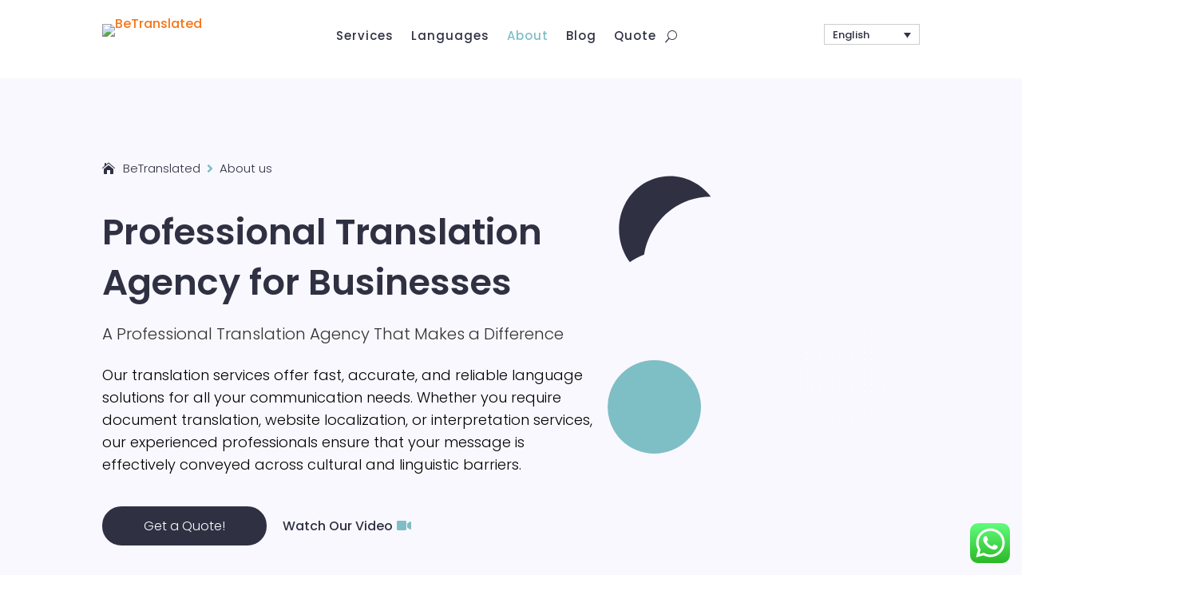

--- FILE ---
content_type: text/css; charset=UTF-8
request_url: https://www.betranslated.es/wp-content/et-cache/276169/et-core-unified-276169.min.css?ver=1769026050
body_size: 16
content:
.wpml-ls-item .wd-dropdown-menu{wd-dropdown-height:0px!important}@media all and (max-width:980px){html,body{overflow-x:hidden}body{position:relative}}strong{font-weight:600}a{text-decoration:none!important}strong{font-weight:600}#rank-math-faq .rank-math-list-item{margin-bottom:20px!important}#rank-math-faq .rank-math-question{margin-bottom:5px!important}

--- FILE ---
content_type: text/css; charset=UTF-8
request_url: https://www.betranslated.es/wp-content/et-cache/276169/et-core-unified-tb-343942-tb-343964-deferred-276169.min.css?ver=1769026052
body_size: 14273
content:
.et_pb_section_0_tb_header{border-bottom-color:#E8E8E8;margin-top:0px;margin-right:0px;margin-bottom:0px;margin-left:0px;transition:padding 300ms ease 0ms,border 300ms ease 0ms}.et_pb_section_0_tb_header.et_pb_section{padding-top:30px;padding-right:0px;padding-bottom:0px;padding-left:0px;background-color:#FFFFFF!important}.et_pb_row_0_tb_header{min-height:20px;display:flex}.et_pb_row_0_tb_header.et_pb_row,.et_pb_row_1_tb_header.et_pb_row{padding-top:0px!important;padding-right:0px!important;padding-bottom:0px!important;padding-left:0px!important;margin-top:0px!important;margin-bottom:0px!important;padding-top:0px;padding-right:0px;padding-bottom:0px;padding-left:0px}.et_pb_row_0_tb_header,body #page-container .et-db #et-boc .et-l .et_pb_row_0_tb_header.et_pb_row,body.et_pb_pagebuilder_layout.single #page-container #et-boc .et-l .et_pb_row_0_tb_header.et_pb_row,body.et_pb_pagebuilder_layout.single.et_full_width_page #page-container #et-boc .et-l .et_pb_row_0_tb_header.et_pb_row,.et_pb_row_1_tb_header,body #page-container .et-db #et-boc .et-l .et_pb_row_1_tb_header.et_pb_row,body.et_pb_pagebuilder_layout.single #page-container #et-boc .et-l .et_pb_row_1_tb_header.et_pb_row,body.et_pb_pagebuilder_layout.single.et_full_width_page #page-container #et-boc .et-l .et_pb_row_1_tb_header.et_pb_row{max-width:1500px}.et_pb_image_0_tb_header{text-align:left;margin-left:0}.et_pb_menu_0_tb_header.et_pb_menu ul li a{font-size:15px;color:#2F3143!important;letter-spacing:1px}.et_pb_menu_0_tb_header.et_pb_menu ul li:hover>a,.et_pb_sidebar_0_tb_header.et_pb_widget_area:hover,.et_pb_sidebar_0_tb_header.et_pb_widget_area li:hover,.et_pb_sidebar_0_tb_header.et_pb_widget_area li:hover:before,.et_pb_sidebar_0_tb_header.et_pb_widget_area a:hover,.et_pb_menu_1_tb_header.et_pb_menu ul li:hover>a,.et_pb_menu_0_tb_header.et_pb_menu ul li.current-menu-item a,.et_pb_menu_0_tb_header.et_pb_menu .nav li ul.sub-menu a:hover,.et_pb_menu_0_tb_header.et_pb_menu .nav li ul.sub-menu li.current-menu-item a,.et_pb_menu_1_tb_header.et_pb_menu ul li.current-menu-item a,.et_pb_menu_1_tb_header.et_pb_menu .nav li ul.sub-menu li.current-menu-item a{color:#7EBEC5!important}.et_pb_menu_0_tb_header.et_pb_menu,.et_pb_menu_1_tb_header.et_pb_menu{background-color:#ffffff}.et_pb_menu_0_tb_header{padding-top:0px;padding-right:0px;padding-bottom:0px;padding-left:0px;margin-top:0px!important;margin-right:0px!important;margin-bottom:0px!important;margin-left:0px!important}.et_pb_menu_0_tb_header.et_pb_menu ul li a,.et_pb_menu_0_tb_header.et_pb_menu .nav li ul a,.et_pb_menu_0_tb_header .et_pb_menu__icon.et_pb_menu__search-button,.et_pb_menu_0_tb_header .et_pb_menu__icon.et_pb_menu__close-search-button{transition:color 300ms ease 0ms}.et_pb_menu_0_tb_header.et_pb_menu .nav li ul,.et_pb_menu_1_tb_header.et_pb_menu .nav li ul{background-color:#FFFFFF!important;border-color:#7EBEC5}.et_pb_menu_0_tb_header.et_pb_menu .et_mobile_menu,.et_pb_menu_1_tb_header.et_pb_menu .et_mobile_menu{border-color:#7EBEC5}.et_pb_menu_0_tb_header.et_pb_menu .nav li ul.sub-menu a,.et_pb_menu_1_tb_header.et_pb_menu .nav li ul.sub-menu a,.et_pb_menu_1_tb_header.et_pb_menu .et_mobile_menu a{color:#2F3143!important}.et_pb_menu_0_tb_header.et_pb_menu .et_mobile_menu,.et_pb_menu_0_tb_header.et_pb_menu .et_mobile_menu ul{background-color:#ffffff!important}.et_pb_menu_0_tb_header.et_pb_menu nav>ul>li>a:hover,.et_pb_menu_0_tb_header.et_pb_menu nav>ul>li li a:hover,.et_pb_menu_1_tb_header.et_pb_menu nav>ul>li>a:hover{opacity:1}.et_pb_menu_0_tb_header .et_pb_menu_inner_container>.et_pb_menu__logo-wrap,.et_pb_menu_0_tb_header .et_pb_menu__logo-slot,.et_pb_menu_1_tb_header .et_pb_menu_inner_container>.et_pb_menu__logo-wrap,.et_pb_menu_1_tb_header .et_pb_menu__logo-slot{width:auto;max-width:100%}.et_pb_menu_0_tb_header .et_pb_menu_inner_container>.et_pb_menu__logo-wrap .et_pb_menu__logo img,.et_pb_menu_0_tb_header .et_pb_menu__logo-slot .et_pb_menu__logo-wrap img,.et_pb_menu_1_tb_header .et_pb_menu_inner_container>.et_pb_menu__logo-wrap .et_pb_menu__logo img,.et_pb_menu_1_tb_header .et_pb_menu__logo-slot .et_pb_menu__logo-wrap img{height:auto;max-height:none}.et_pb_menu_0_tb_header .mobile_nav .mobile_menu_bar:before,.et_pb_menu_0_tb_header .et_pb_menu__icon.et_pb_menu__cart-button,.et_pb_menu_1_tb_header .mobile_nav .mobile_menu_bar:before,.et_pb_menu_1_tb_header .et_pb_menu__icon.et_pb_menu__search-button,.et_pb_menu_1_tb_header .et_pb_menu__icon.et_pb_menu__close-search-button,.et_pb_menu_1_tb_header .et_pb_menu__icon.et_pb_menu__cart-button{color:#7ebec5}.et_pb_menu_0_tb_header .et_pb_menu__icon.et_pb_menu__search-button,.et_pb_menu_0_tb_header .et_pb_menu__icon.et_pb_menu__close-search-button{font-size:15px;color:#2F3143}.et_pb_menu_0_tb_header .et_pb_menu__icon.et_pb_menu__search-button:hover,.et_pb_menu_0_tb_header .et_pb_menu__icon.et_pb_menu__close-search-button:hover{color:#7EBEC5}.et_pb_sidebar_0_tb_header.et_pb_widget_area,.et_pb_sidebar_0_tb_header.et_pb_widget_area li,.et_pb_sidebar_0_tb_header.et_pb_widget_area li:before,.et_pb_sidebar_0_tb_header.et_pb_widget_area a{font-size:13px;color:#2F3143!important;transition:color 300ms ease 0ms}.et_pb_sidebar_0_tb_header{padding-top:0px;padding-right:0px;padding-bottom:0px;padding-left:0px;margin-top:0px!important;margin-right:0px!important;margin-bottom:0px!important;margin-left:0px!important;max-width:120px}.et_pb_menu_1_tb_header.et_pb_menu ul li a{font-family:'Poppins',Helvetica,Arial,Lucida,sans-serif;font-size:15px;color:#2F3143!important;line-height:1.3em;transition:color 300ms ease 0ms}.et_pb_menu_1_tb_header.et_pb_menu .et_mobile_menu,.et_pb_menu_1_tb_header.et_pb_menu .et_mobile_menu ul{background-color:#FFFFFF!important}.et_pb_column_2_tb_header{padding-top:0px;padding-right:0px;padding-bottom:0px;padding-left:0px}.et_pb_sticky.et_pb_section_0_tb_header{border-bottom-width:1px;padding-top:20px!important;padding-bottom:0px!important}.et_pb_sidebar_0_tb_header.et_pb_module{margin-left:auto!important;margin-right:0px!important}@media only screen and (min-width:981px){.et_pb_row_1_tb_header{display:none!important}}@media only screen and (max-width:980px){.et_pb_section_0_tb_header{border-bottom-color:#E8E8E8}.et_pb_section_0_tb_header.et_pb_section{padding-top:20px;padding-bottom:20px}.et_pb_image_0_tb_header .et_pb_image_wrap img{width:auto}}@media only screen and (min-width:768px) and (max-width:980px){.et_pb_row_0_tb_header{display:none!important}}@media only screen and (max-width:767px){.et_pb_section_0_tb_header{border-bottom-color:#E8E8E8}.et_pb_row_0_tb_header{display:none!important}.et_pb_image_0_tb_header .et_pb_image_wrap img{width:auto}}div.et_pb_section.et_pb_section_0_tb_footer{background-image:url(http://www.betranslated.es/wp-content/uploads/2023/05/marketing-bg-06.svg)!important}.et_pb_section_0_tb_footer.et_pb_section{padding-top:100px;padding-right:0px;padding-bottom:0px;padding-left:0px;margin-top:0px;margin-right:0px;margin-bottom:0px;margin-left:0px;background-color:#2F3143!important}.et_pb_row_0_tb_footer.et_pb_row,.et_pb_row_5_tb_footer.et_pb_row{padding-top:0px!important;padding-right:0px!important;padding-bottom:0px!important;padding-left:0px!important;margin-top:0px!important;margin-bottom:0px!important;padding-top:0px;padding-right:0px;padding-bottom:0px;padding-left:0px}.et_pb_row_0_tb_footer,body #page-container .et-db #et-boc .et-l .et_pb_row_0_tb_footer.et_pb_row,body.et_pb_pagebuilder_layout.single #page-container #et-boc .et-l .et_pb_row_0_tb_footer.et_pb_row,body.et_pb_pagebuilder_layout.single.et_full_width_page #page-container #et-boc .et-l .et_pb_row_0_tb_footer.et_pb_row,.et_pb_row_1_tb_footer,body #page-container .et-db #et-boc .et-l .et_pb_row_1_tb_footer.et_pb_row,body.et_pb_pagebuilder_layout.single #page-container #et-boc .et-l .et_pb_row_1_tb_footer.et_pb_row,body.et_pb_pagebuilder_layout.single.et_full_width_page #page-container #et-boc .et-l .et_pb_row_1_tb_footer.et_pb_row,.et_pb_row_2_tb_footer,body #page-container .et-db #et-boc .et-l .et_pb_row_2_tb_footer.et_pb_row,body.et_pb_pagebuilder_layout.single #page-container #et-boc .et-l .et_pb_row_2_tb_footer.et_pb_row,body.et_pb_pagebuilder_layout.single.et_full_width_page #page-container #et-boc .et-l .et_pb_row_2_tb_footer.et_pb_row{max-width:1500px}.et_pb_image_0_tb_footer,.et_pb_image_1_tb_footer{text-align:left;margin-left:0}.et_pb_text_0_tb_footer.et_pb_text,.et_pb_blurb_15_tb_footer.et_pb_blurb:hover,.et_pb_blurb_16_tb_footer.et_pb_blurb:hover,.et_pb_blurb_17_tb_footer.et_pb_blurb:hover{color:#FFFFFF!important}.et_pb_text_0_tb_footer{line-height:1.4em;font-weight:300;font-size:15px;line-height:1.4em;padding-top:0px!important;padding-right:0px!important;padding-bottom:0px!important;padding-left:0px!important;margin-top:20px!important;margin-right:0px!important;margin-bottom:0px!important;margin-left:0px!important;max-width:1500px}.et_pb_text_0_tb_footer ul li,.et_pb_text_1_tb_footer ul li,.et_pb_text_3_tb_footer ul li,.et_pb_text_5_tb_footer ul li,.et_pb_text_13_tb_footer ul li{line-height:1.7em;line-height:1.7em}.et_pb_text_0_tb_footer ol li,.et_pb_text_1_tb_footer ol li,.et_pb_text_3_tb_footer ol li,.et_pb_text_5_tb_footer ol li,.et_pb_text_7_tb_footer ol li,.et_pb_text_8_tb_footer ol li,.et_pb_text_9_tb_footer ol li,.et_pb_text_10_tb_footer ol li,.et_pb_text_11_tb_footer ol li,.et_pb_text_12_tb_footer ol li,.et_pb_text_13_tb_footer ol li{line-height:1.5em;line-height:1.5em}.et_pb_text_0_tb_footer h1{font-weight:600;font-size:45px;line-height:1.6em;text-align:center}.et_pb_text_0_tb_footer h2{font-size:30px;line-height:1.6em;text-align:left}.et_pb_text_0_tb_footer h3{font-size:40px;color:#000000!important;line-height:1.4em;text-align:left}.et_pb_text_0_tb_footer ul,.et_pb_text_7_tb_footer ul,.et_pb_text_8_tb_footer ul,.et_pb_text_9_tb_footer ul,.et_pb_text_10_tb_footer ul,.et_pb_text_11_tb_footer ul,.et_pb_text_12_tb_footer ul{padding-left:20px!important}.et_pb_text_0_tb_footer ol,.et_pb_text_1_tb_footer ol,.et_pb_text_3_tb_footer ol,.et_pb_text_5_tb_footer ol,.et_pb_text_7_tb_footer ol,.et_pb_text_8_tb_footer ol,.et_pb_text_9_tb_footer ol,.et_pb_text_10_tb_footer ol,.et_pb_text_11_tb_footer ol,.et_pb_text_12_tb_footer ol,.et_pb_text_13_tb_footer ol{list-style-position:outside!important;padding-left:20px!important}.et_pb_text_1_tb_footer.et_pb_text,.et_pb_text_2_tb_footer.et_pb_text,.et_pb_text_3_tb_footer.et_pb_text,.et_pb_text_4_tb_footer.et_pb_text,.et_pb_text_5_tb_footer.et_pb_text,.et_pb_text_6_tb_footer.et_pb_text,.et_pb_text_7_tb_footer.et_pb_text,.et_pb_blurb_0_tb_footer.et_pb_blurb .et_pb_blurb_description a,.et_pb_blurb_1_tb_footer.et_pb_blurb .et_pb_blurb_description a,.et_pb_blurb_2_tb_footer.et_pb_blurb .et_pb_blurb_description a,.et_pb_blurb_3_tb_footer.et_pb_blurb .et_pb_blurb_description a,.et_pb_blurb_4_tb_footer.et_pb_blurb .et_pb_blurb_description a,.et_pb_text_8_tb_footer.et_pb_text,.et_pb_text_9_tb_footer.et_pb_text,.et_pb_text_10_tb_footer.et_pb_text,.et_pb_text_11_tb_footer.et_pb_text,.et_pb_text_12_tb_footer.et_pb_text,.et_pb_blurb_15_tb_footer.et_pb_blurb .et_pb_blurb_description a,.et_pb_blurb_16_tb_footer.et_pb_blurb .et_pb_blurb_description a,.et_pb_blurb_17_tb_footer.et_pb_blurb .et_pb_blurb_description a{color:#000000!important}.et_pb_text_1_tb_footer,.et_pb_text_2_tb_footer,.et_pb_text_3_tb_footer,.et_pb_text_4_tb_footer,.et_pb_text_5_tb_footer{line-height:1.6em;font-weight:300;font-size:18px;line-height:1.6em;padding-top:0px!important;padding-right:0px!important;padding-bottom:0px!important;padding-left:0px!important;margin-top:0px!important;margin-right:0px!important;margin-bottom:0px!important;margin-left:0px!important}.et_pb_text_1_tb_footer h1,.et_pb_text_3_tb_footer h1,.et_pb_text_5_tb_footer h1,.et_pb_text_7_tb_footer h1,.et_pb_text_8_tb_footer h1,.et_pb_text_9_tb_footer h1,.et_pb_text_10_tb_footer h1,.et_pb_text_11_tb_footer h1,.et_pb_text_12_tb_footer h1,.et_pb_text_13_tb_footer h1{font-weight:600;font-size:50px;color:#2F3143!important;line-height:1.4em;text-align:center}.et_pb_text_1_tb_footer h2,.et_pb_text_3_tb_footer h2,.et_pb_text_5_tb_footer h2,.et_pb_text_7_tb_footer h2,.et_pb_text_8_tb_footer h2,.et_pb_text_10_tb_footer h2,.et_pb_text_11_tb_footer h2,.et_pb_text_13_tb_footer h2{font-size:40px;line-height:1.3em}.et_pb_text_1_tb_footer h3,.et_pb_text_3_tb_footer h3,.et_pb_text_5_tb_footer h3,.et_pb_text_7_tb_footer h3,.et_pb_text_8_tb_footer h3,.et_pb_text_9_tb_footer h3,.et_pb_text_10_tb_footer h3,.et_pb_text_11_tb_footer h3,.et_pb_text_12_tb_footer h3,.et_pb_text_13_tb_footer h3{font-size:25px;line-height:1.8em}.et_pb_text_1_tb_footer h4,.et_pb_text_3_tb_footer h4,.et_pb_text_5_tb_footer h4{font-weight:600;color:#7EBEC5!important}.et_pb_text_1_tb_footer ul,.et_pb_text_3_tb_footer ul,.et_pb_text_5_tb_footer ul,.et_pb_text_13_tb_footer ul{list-style-type:disc!important;list-style-position:outside;padding-left:20px!important}.et_pb_text_2_tb_footer.et_pb_text a,.et_pb_text_4_tb_footer.et_pb_text a{color:#FFFFFF!important;transition:color 300ms ease 0ms}.et_pb_text_2_tb_footer.et_pb_text a:hover,.et_pb_text_2_tb_footer.et_pb_text ul li,.et_pb_text_2_tb_footer.et_pb_text ol li>ul li,.et_pb_text_4_tb_footer.et_pb_text a:hover,.et_pb_text_4_tb_footer.et_pb_text ul li,.et_pb_text_4_tb_footer.et_pb_text ol li>ul li,.et_pb_text_7_tb_footer h4:hover,.et_pb_text_8_tb_footer h4:hover,.et_pb_text_10_tb_footer h4:hover,.et_pb_text_11_tb_footer h4:hover,.et_pb_blurb_15_tb_footer.et_pb_blurb:hover .et_pb_module_header,.et_pb_blurb_15_tb_footer.et_pb_blurb:hover .et_pb_module_header a,.et_pb_blurb_16_tb_footer.et_pb_blurb:hover .et_pb_module_header,.et_pb_blurb_16_tb_footer.et_pb_blurb:hover .et_pb_module_header a,.et_pb_blurb_17_tb_footer.et_pb_blurb:hover .et_pb_module_header,.et_pb_blurb_17_tb_footer.et_pb_blurb:hover .et_pb_module_header a{color:#7EBEC5!important}.et_pb_text_2_tb_footer ul li,.et_pb_text_4_tb_footer ul li{line-height:1.9em;font-weight:300;font-size:15px;line-height:1.9em}.et_pb_text_2_tb_footer ol li,.et_pb_text_4_tb_footer ol li,.et_pb_text_6_tb_footer ul li,.et_pb_text_6_tb_footer ol li{font-weight:300}.et_pb_text_2_tb_footer h1,.et_pb_text_4_tb_footer h1,.et_pb_text_6_tb_footer h1{font-weight:600;font-size:45px;line-height:1.6em}.et_pb_text_2_tb_footer h2,.et_pb_text_4_tb_footer h2,.et_pb_text_6_tb_footer h2{font-size:40px;line-height:1.6em}.et_pb_text_2_tb_footer h3,.et_pb_text_4_tb_footer h3,.et_pb_text_6_tb_footer h3{font-size:30px;line-height:1.4em}.et_pb_text_2_tb_footer h4,.et_pb_text_4_tb_footer h4,.et_pb_text_6_tb_footer h4{font-weight:300;font-size:25px;line-height:1.3em}ul.et_pb_social_media_follow_0_tb_footer{padding-top:0px!important;padding-right:0px!important;padding-bottom:0px!important;padding-left:0px!important;margin-top:10px!important;margin-right:0px!important;margin-bottom:0px!important;margin-left:0px!important}.et_pb_button_0_tb_footer_wrapper .et_pb_button_0_tb_footer,.et_pb_button_0_tb_footer_wrapper .et_pb_button_0_tb_footer:hover{padding-top:5px!important;padding-right:30px!important;padding-bottom:5px!important;padding-left:30px!important}.et_pb_button_0_tb_footer_wrapper{margin-top:30px!important;margin-right:0px!important;margin-bottom:0px!important;margin-left:0px!important}body #page-container .et_pb_section .et_pb_button_0_tb_footer{color:#FFFFFF!important;border-width:0px!important;border-radius:100px;font-size:14px;font-weight:300!important;background-color:#F67618}body #page-container .et_pb_section .et_pb_button_0_tb_footer:before,body #page-container .et_pb_section .et_pb_button_0_tb_footer:after,body #page-container .et_pb_section .dipi_button_grid_2_tb_footer .dipi-button-grid:before,body #page-container .et_pb_section .dipi_button_grid_2_tb_footer .dipi-button-grid:after{display:none!important}body #page-container .et_pb_section .et_pb_button_0_tb_footer:hover{background-image:initial;background-color:#7EBEC5}.et_pb_button_0_tb_footer{transition:background-color 300ms ease 0ms}.et_pb_button_0_tb_footer,.et_pb_button_0_tb_footer:after{transition:all 300ms ease 0ms}.et_pb_text_6_tb_footer{line-height:1.6em;font-weight:300;font-size:18px;line-height:1.6em;padding-top:0px!important;padding-right:0px!important;padding-bottom:0px!important;padding-left:0px!important;margin-top:145px!important;margin-right:0px!important;margin-bottom:0px!important;margin-left:0px!important}.et_pb_row_1_tb_footer{border-top-width:1px;border-bottom-width:1px;border-top-color:#aeaeae;border-bottom-color:#aeaeae}.et_pb_row_1_tb_footer.et_pb_row{padding-top:20px!important;padding-right:0px!important;padding-bottom:20px!important;padding-left:0px!important;margin-top:0px!important;margin-bottom:0px!important;padding-top:20px;padding-right:0px;padding-bottom:20px;padding-left:0px}body #page-container .et_pb_section .dipi_button_grid_child_0_tb_footer .dipi-button-wrap:hover,body #page-container .et_pb_section .dipi_button_grid_child_1_tb_footer .dipi-button-wrap:hover,body #page-container .et_pb_section .dipi_button_grid_child_2_tb_footer .dipi-button-wrap:hover{color:#7EBEC5!important}body #page-container .et_pb_section .dipi_button_grid_child_0_tb_footer .dipi-button-wrap:after,body #page-container .et_pb_section .dipi_button_grid_child_1_tb_footer .dipi-button-wrap:after,body #page-container .et_pb_section .dipi_button_grid_child_2_tb_footer .dipi-button-wrap:after{display:none}body #page-container .et_pb_section .dipi_button_grid_child_0_tb_footer .dipi-button-wrap:before,body #page-container .et_pb_section .dipi_button_grid_child_1_tb_footer .dipi-button-wrap:before,body #page-container .et_pb_section .dipi_button_grid_child_2_tb_footer .dipi-button-wrap:before{content:attr(data-icon);font-family:FontAwesome!important;font-weight:900!important;color:#7EBEC5;line-height:inherit;font-size:inherit!important;opacity:1;margin-left:-1.3em;right:auto;display:inline-block;font-family:FontAwesome!important;font-weight:900!important}body #page-container .et_pb_section .dipi_button_grid_child_0_tb_footer .dipi-button-wrap:hover:before,body #page-container .et_pb_section .dipi_button_grid_child_1_tb_footer .dipi-button-wrap:hover:before,body #page-container .et_pb_section .dipi_button_grid_child_2_tb_footer .dipi-button-wrap:hover:before{margin-left:.3em;right:auto;margin-left:-1.3em;color:#FFFFFF}.dipi_button_grid_child_0_tb_footer .dipi-button-wrap,.dipi_button_grid_child_1_tb_footer .dipi-button-wrap,.dipi_button_grid_child_2_tb_footer .dipi-button-wrap,.dipi_button_grid_2_tb_footer .dipi-button-grid,.et_pb_blurb_15_tb_footer.et_pb_blurb .et_pb_module_header,.et_pb_blurb_15_tb_footer.et_pb_blurb .et_pb_module_header a,.et_pb_blurb_15_tb_footer .et_pb_blurb_description,.et_pb_blurb_16_tb_footer.et_pb_blurb .et_pb_module_header,.et_pb_blurb_16_tb_footer.et_pb_blurb .et_pb_module_header a,.et_pb_blurb_16_tb_footer .et_pb_blurb_description,.et_pb_blurb_17_tb_footer.et_pb_blurb .et_pb_module_header,.et_pb_blurb_17_tb_footer.et_pb_blurb .et_pb_module_header a,.et_pb_blurb_17_tb_footer .et_pb_blurb_description{transition:color 300ms ease 0ms}.dipi_button_grid_0_tb_footer .dipi-text-grid,.dipi_button_grid_1_tb_footer .dipi-text-grid,.dipi_button_grid_2_tb_footer .dipi-text-grid{text-align:left!important}.dipi_button_grid_0_tb_footer,.dipi_button_grid_1_tb_footer,.dipi_button_grid_2_tb_footer,.et_pb_blurb_5_tb_footer .et_pb_main_blurb_image .et_pb_only_image_mode_wrap,.et_pb_blurb_5_tb_footer .et_pb_main_blurb_image .et-pb-icon,.et_pb_blurb_6_tb_footer .et_pb_main_blurb_image .et_pb_only_image_mode_wrap,.et_pb_blurb_6_tb_footer .et_pb_main_blurb_image .et-pb-icon,.et_pb_blurb_7_tb_footer .et_pb_main_blurb_image .et_pb_only_image_mode_wrap,.et_pb_blurb_7_tb_footer .et_pb_main_blurb_image .et-pb-icon,.et_pb_blurb_8_tb_footer .et_pb_main_blurb_image .et_pb_only_image_mode_wrap,.et_pb_blurb_8_tb_footer .et_pb_main_blurb_image .et-pb-icon,.et_pb_blurb_9_tb_footer .et_pb_main_blurb_image .et_pb_only_image_mode_wrap,.et_pb_blurb_9_tb_footer .et_pb_main_blurb_image .et-pb-icon,.et_pb_blurb_12_tb_footer .et_pb_main_blurb_image .et_pb_only_image_mode_wrap,.et_pb_blurb_12_tb_footer .et_pb_main_blurb_image .et-pb-icon,.et_pb_blurb_13_tb_footer .et_pb_main_blurb_image .et_pb_only_image_mode_wrap,.et_pb_blurb_13_tb_footer .et_pb_main_blurb_image .et-pb-icon,.et_pb_blurb_14_tb_footer .et_pb_main_blurb_image .et_pb_only_image_mode_wrap,.et_pb_blurb_14_tb_footer .et_pb_main_blurb_image .et-pb-icon,.dipi_button_grid_child_0_tb_footer{padding-top:0px!important;padding-right:0px!important;padding-bottom:0px!important;padding-left:0px!important;margin-top:0px!important;margin-right:0px!important;margin-bottom:0px!important;margin-left:0px!important}.dipi_button_grid_0_tb_footer .dipi-button-grid-container,.dipi_button_grid_2_tb_footer .dipi-button-grid-container{flex-direction:row;justify-content:flex-start;align-items:baseline;flex-wrap:wrap}.dipi_button_grid_1_tb_footer .dipi-button-grid-container{flex-direction:row;justify-content:flex-end;align-items:baseline;flex-wrap:nowrap}.et_pb_row_2_tb_footer.et_pb_row{padding-top:30px!important;padding-right:0px!important;padding-bottom:30px!important;padding-left:0px!important;margin-top:0px!important;margin-bottom:0px!important;padding-top:30px;padding-right:0px;padding-bottom:30px;padding-left:0px}body #page-container .et_pb_section .dipi_button_grid_2_tb_footer .dipi-button-grid{color:#AEAEAE!important;border-width:0px!important;border-radius:0px;font-size:13px;background-color:RGBA(255,255,255,0)!important;padding-top:0px!important;padding-right:0px!important;padding-bottom:0px!important;padding-left:0px!important;margin-top:0px!important;margin-right:0px!important;margin-bottom:0px!important;margin-left:0px!important}body #page-container .et_pb_section .dipi_button_grid_2_tb_footer .dipi-button-grid:hover{color:#7EBEC5!important;padding-right:2em;padding-left:0.7em}.dipi_balloon_0_tb_footer .dipi-balloon-wrap,.dipi_balloon_1_tb_footer .dipi-balloon-wrap,.dipi_balloon_2_tb_footer .dipi-balloon-wrap{border-radius:20px 20px 20px 20px;overflow:hidden;border-width:1px;border-color:#e8e8e8;box-shadow:0px 5px 50px 0px rgba(75,65,228,0.1);padding-top:0px!important;padding-right:0px!important;padding-bottom:0px!important;padding-left:0px!important}placeholder{padding-top:0px;padding-right:0px;padding-bottom:0px;padding-left:0px;margin-top:0px;margin-right:0px;margin-bottom:0px;margin-left:0px;padding-top:0px;padding-right:0px;padding-bottom:0px;padding-left:0px;margin-top:0px;margin-right:0px;margin-bottom:0px;margin-left:0px;padding-top:0px;padding-right:0px;padding-bottom:0px;padding-left:0px;margin-top:0px;margin-right:0px;margin-bottom:0px;margin-left:0px}.dipi_balloon_0_tb_footer{max-width:1350px;width:1350px!important}.dipi_balloon_0_tb_footer .dipi-balloon-image,.dipi_balloon_1_tb_footer .dipi-balloon-image,.dipi_balloon_2_tb_footer .dipi-balloon-image{width:100px!important}.dipi_balloon_0_tb_footer .dipi-balloon-icon,.dipi_balloon_0_tb_footer .dipi-balloon-icon:hover,.dipi_balloon_1_tb_footer .dipi-balloon-icon,.dipi_balloon_1_tb_footer .dipi-balloon-icon:hover,.dipi_balloon_2_tb_footer .dipi-balloon-icon,.dipi_balloon_2_tb_footer .dipi-balloon-icon:hover{color:!important}.dipi-ballon-on-top.dipi-balloon-zindex-et_footer_layout-0,.dipi-ballon-on-top.dipi-balloon-zindex-et_footer_layout-1,.dipi-ballon-on-top.dipi-balloon-zindex-et_footer_layout-2{z-index:9999!important}.et_pb_section_1_tb_footer.et_pb_section,.et_pb_section_2_tb_footer.et_pb_section,.et_pb_section_3_tb_footer.et_pb_section,.et_pb_section_4_tb_footer.et_pb_section{padding-top:0px;padding-right:0px;padding-bottom:0px;padding-left:0px;margin-top:0px;margin-right:0px;margin-bottom:0px;margin-left:0px}.et_pb_section_1_tb_footer>.et_pb_row,.et_pb_section_1_tb_footer.et_section_specialty>.et_pb_row,.et_pb_section_2_tb_footer>.et_pb_row,.et_pb_section_2_tb_footer.et_section_specialty>.et_pb_row{width:1350px;max-width:1350px}div.et_pb_section.et_pb_section_2_tb_footer:hover,div.et_pb_section.et_pb_section_4_tb_footer:hover{background-image:initial!important}.et_pb_column_7_tb_footer{padding-top:40px;padding-right:0px;padding-bottom:30px;padding-left:20px}.et_pb_row_inner_0_tb_footer:hover,.et_pb_blurb_10_tb_footer.et_pb_blurb:hover,.et_pb_blurb_11_tb_footer.et_pb_blurb:hover{background-image:initial;background-color:transparent}.et_pb_row_inner_0_tb_footer.et_pb_row_inner{padding-top:0px!important;padding-right:0px!important;padding-bottom:0px!important;padding-left:30px!important;margin-top:0px!important;margin-right:0px!important;margin-bottom:0px!important;margin-left:0px!important}.et_pb_column .et_pb_row_inner_0_tb_footer{padding-top:0px;padding-right:0px;padding-bottom:0px;padding-left:30px}.et_pb_text_7_tb_footer,.et_pb_text_8_tb_footer,.et_pb_text_10_tb_footer{line-height:1.6em;font-weight:300;font-size:18px;line-height:1.6em;padding-top:0px!important;padding-right:0px!important;padding-bottom:0px!important;padding-left:0px!important;margin-bottom:0px!important}.et_pb_text_7_tb_footer ul li,.et_pb_text_8_tb_footer ul li,.et_pb_text_9_tb_footer ul li,.et_pb_text_10_tb_footer ul li,.et_pb_text_11_tb_footer ul li,.et_pb_text_12_tb_footer ul li{line-height:1.7em;font-weight:300;line-height:1.7em}.et_pb_text_7_tb_footer h4,.et_pb_text_8_tb_footer h4,.et_pb_text_10_tb_footer h4{font-weight:600;text-transform:uppercase;color:#2F3143!important;line-height:1.3em;transition:color 300ms ease 0ms}.et_pb_blurb_0_tb_footer.et_pb_blurb .et_pb_module_header,.et_pb_blurb_0_tb_footer.et_pb_blurb .et_pb_module_header a,.et_pb_blurb_1_tb_footer.et_pb_blurb .et_pb_module_header,.et_pb_blurb_1_tb_footer.et_pb_blurb .et_pb_module_header a,.et_pb_blurb_2_tb_footer.et_pb_blurb .et_pb_module_header,.et_pb_blurb_2_tb_footer.et_pb_blurb .et_pb_module_header a,.et_pb_blurb_3_tb_footer.et_pb_blurb .et_pb_module_header,.et_pb_blurb_3_tb_footer.et_pb_blurb .et_pb_module_header a,.et_pb_blurb_4_tb_footer.et_pb_blurb .et_pb_module_header,.et_pb_blurb_4_tb_footer.et_pb_blurb .et_pb_module_header a{font-size:14px}.et_pb_blurb_0_tb_footer.et_pb_blurb p,.et_pb_blurb_1_tb_footer.et_pb_blurb p,.et_pb_blurb_2_tb_footer.et_pb_blurb p,.et_pb_blurb_3_tb_footer.et_pb_blurb p,.et_pb_blurb_4_tb_footer.et_pb_blurb p,.et_pb_blurb_15_tb_footer.et_pb_blurb p,.et_pb_blurb_16_tb_footer.et_pb_blurb p,.et_pb_blurb_17_tb_footer.et_pb_blurb p{line-height:1.2em}.et_pb_blurb_0_tb_footer.et_pb_blurb{font-weight:300;font-size:14px;line-height:1.2em;padding-top:12px!important;padding-right:5px!important;padding-bottom:12px!important;padding-left:5px!important;margin-top:0px!important;margin-right:0px!important;margin-bottom:0px!important;margin-left:0px!important;transition:background-color 300ms ease 0ms,background-image 300ms ease 0ms}.et_pb_blurb_0_tb_footer.et_pb_blurb:hover,.et_pb_blurb_1_tb_footer.et_pb_blurb:hover,.et_pb_blurb_2_tb_footer.et_pb_blurb:hover,.et_pb_blurb_3_tb_footer.et_pb_blurb:hover,.et_pb_blurb_4_tb_footer.et_pb_blurb:hover{background-image:initial;background-color:#F9F8FE}.et_pb_blurb_0_tb_footer .et_pb_main_blurb_image .et_pb_only_image_mode_wrap,.et_pb_blurb_0_tb_footer .et_pb_main_blurb_image .et-pb-icon,.et_pb_blurb_1_tb_footer .et_pb_main_blurb_image .et_pb_only_image_mode_wrap,.et_pb_blurb_1_tb_footer .et_pb_main_blurb_image .et-pb-icon,.et_pb_blurb_2_tb_footer .et_pb_main_blurb_image .et_pb_only_image_mode_wrap,.et_pb_blurb_2_tb_footer .et_pb_main_blurb_image .et-pb-icon,.et_pb_blurb_3_tb_footer .et_pb_main_blurb_image .et_pb_only_image_mode_wrap,.et_pb_blurb_3_tb_footer .et_pb_main_blurb_image .et-pb-icon,.et_pb_blurb_4_tb_footer .et_pb_main_blurb_image .et_pb_only_image_mode_wrap,.et_pb_blurb_4_tb_footer .et_pb_main_blurb_image .et-pb-icon,.et_pb_blurb_15_tb_footer .et_pb_main_blurb_image .et_pb_only_image_mode_wrap,.et_pb_blurb_15_tb_footer .et_pb_main_blurb_image .et-pb-icon,.et_pb_blurb_16_tb_footer .et_pb_main_blurb_image .et_pb_only_image_mode_wrap,.et_pb_blurb_16_tb_footer .et_pb_main_blurb_image .et-pb-icon,.et_pb_blurb_17_tb_footer .et_pb_main_blurb_image .et_pb_only_image_mode_wrap,.et_pb_blurb_17_tb_footer .et_pb_main_blurb_image .et-pb-icon{padding-top:0px!important;padding-right:0px!important;padding-bottom:0px!important;padding-left:0px!important;margin-top:0px!important;margin-right:0px!important;margin-bottom:0px!important;margin-left:0px!important;background-color:RGBA(255,255,255,0)}.et_pb_blurb_0_tb_footer .et_pb_main_blurb_image .et_pb_image_wrap,.et_pb_blurb_1_tb_footer .et_pb_main_blurb_image .et_pb_image_wrap,.et_pb_blurb_2_tb_footer .et_pb_main_blurb_image .et_pb_image_wrap,.et_pb_blurb_3_tb_footer .et_pb_main_blurb_image .et_pb_image_wrap,.et_pb_blurb_4_tb_footer .et_pb_main_blurb_image .et_pb_image_wrap{width:40px}.et_pb_blurb_1_tb_footer.et_pb_blurb,.et_pb_blurb_2_tb_footer.et_pb_blurb,.et_pb_blurb_4_tb_footer.et_pb_blurb{font-weight:300;font-size:14px;line-height:1.2em;padding-top:12px!important;padding-right:5px!important;padding-bottom:12px!important;padding-left:5px!important;margin-top:5px!important;margin-right:0px!important;margin-bottom:0px!important;margin-left:0px!important;transition:background-color 300ms ease 0ms,background-image 300ms ease 0ms}.et_pb_blurb_3_tb_footer.et_pb_blurb{font-weight:300;font-size:14px;line-height:1.2em;padding-top:12px!important;padding-right:5px!important;padding-bottom:12px!important;padding-left:5px!important;margin-top:28px!important;margin-right:0px!important;margin-bottom:0px!important;margin-left:0px!important;transition:background-color 300ms ease 0ms,background-image 300ms ease 0ms}.et_pb_blurb_5_tb_footer.et_pb_blurb .et_pb_module_header,.et_pb_blurb_5_tb_footer.et_pb_blurb .et_pb_module_header a,.et_pb_blurb_6_tb_footer.et_pb_blurb .et_pb_module_header,.et_pb_blurb_6_tb_footer.et_pb_blurb .et_pb_module_header a,.et_pb_blurb_7_tb_footer.et_pb_blurb .et_pb_module_header,.et_pb_blurb_7_tb_footer.et_pb_blurb .et_pb_module_header a,.et_pb_blurb_8_tb_footer.et_pb_blurb .et_pb_module_header,.et_pb_blurb_8_tb_footer.et_pb_blurb .et_pb_module_header a,.et_pb_blurb_9_tb_footer.et_pb_blurb .et_pb_module_header,.et_pb_blurb_9_tb_footer.et_pb_blurb .et_pb_module_header a{font-size:15px;color:#212529!important}.et_pb_blurb_5_tb_footer.et_pb_blurb p,.et_pb_blurb_6_tb_footer.et_pb_blurb p,.et_pb_blurb_7_tb_footer.et_pb_blurb p,.et_pb_blurb_8_tb_footer.et_pb_blurb p,.et_pb_blurb_9_tb_footer.et_pb_blurb p,.et_pb_blurb_12_tb_footer.et_pb_blurb p,.et_pb_blurb_13_tb_footer.et_pb_blurb p,.et_pb_blurb_14_tb_footer.et_pb_blurb p{line-height:1.4em}.et_pb_blurb_5_tb_footer.et_pb_blurb,.et_pb_blurb_6_tb_footer.et_pb_blurb,.et_pb_blurb_7_tb_footer.et_pb_blurb,.et_pb_blurb_8_tb_footer.et_pb_blurb,.et_pb_blurb_9_tb_footer.et_pb_blurb{font-size:15px;color:#2F3143!important;line-height:1.4em;padding-top:0px!important;padding-right:0px!important;padding-bottom:0px!important;padding-left:0px!important;margin-top:10px!important;margin-right:0px!important;margin-bottom:0px!important;margin-left:0px!important}.et_pb_blurb_5_tb_footer:hover,.et_pb_blurb_6_tb_footer:hover,.et_pb_blurb_7_tb_footer:hover,.et_pb_blurb_8_tb_footer:hover,.et_pb_blurb_9_tb_footer:hover,.et_pb_blurb_12_tb_footer:hover,.et_pb_blurb_13_tb_footer:hover,.et_pb_blurb_14_tb_footer:hover{transform:translateX(5px) translateY(0px)!important}.et_pb_blurb_5_tb_footer,.et_pb_blurb_12_tb_footer,.et_pb_blurb_13_tb_footer,.et_pb_blurb_14_tb_footer{transition:transform 300ms ease 0ms}.et_pb_blurb_5_tb_footer.et_pb_blurb .et_pb_main_blurb_image,.et_pb_blurb_6_tb_footer.et_pb_blurb .et_pb_main_blurb_image,.et_pb_blurb_7_tb_footer.et_pb_blurb .et_pb_main_blurb_image,.et_pb_blurb_8_tb_footer.et_pb_blurb .et_pb_main_blurb_image,.et_pb_blurb_9_tb_footer.et_pb_blurb .et_pb_main_blurb_image,.et_pb_blurb_12_tb_footer.et_pb_blurb .et_pb_main_blurb_image,.et_pb_blurb_13_tb_footer.et_pb_blurb .et_pb_main_blurb_image,.et_pb_blurb_14_tb_footer.et_pb_blurb .et_pb_main_blurb_image{width:0px}.et_pb_blurb_5_tb_footer .et-pb-icon,.et_pb_blurb_6_tb_footer .et-pb-icon,.et_pb_blurb_7_tb_footer .et-pb-icon,.et_pb_blurb_8_tb_footer .et-pb-icon,.et_pb_blurb_9_tb_footer .et-pb-icon{font-size:15px;color:#2F3143;font-family:ETmodules!important;font-weight:400!important}.et_pb_blurb_6_tb_footer.et_pb_blurb:hover,.et_pb_blurb_7_tb_footer.et_pb_blurb:hover,.et_pb_blurb_8_tb_footer.et_pb_blurb:hover,.et_pb_blurb_9_tb_footer.et_pb_blurb:hover{color:#2F3143!important}.et_pb_blurb_6_tb_footer,.et_pb_blurb_6_tb_footer .et_pb_blurb_description,.et_pb_blurb_7_tb_footer,.et_pb_blurb_7_tb_footer .et_pb_blurb_description,.et_pb_blurb_8_tb_footer,.et_pb_blurb_8_tb_footer .et_pb_blurb_description,.et_pb_blurb_9_tb_footer,.et_pb_blurb_9_tb_footer .et_pb_blurb_description{transition:transform 300ms ease 0ms,color 300ms ease 0ms}.et_pb_column_8_tb_footer{background-color:#F9F8FE;padding-top:20px;padding-right:35px;padding-bottom:20px;padding-left:35px}.et_pb_image_2_tb_footer{padding-top:0px;padding-right:0px;padding-bottom:0px;padding-left:0px;margin-top:0px!important;margin-right:0px!important;margin-bottom:0px!important;margin-left:0px!important;text-align:center}.et_pb_text_9_tb_footer{line-height:1.4em;font-weight:300;font-size:14px;line-height:1.4em;padding-top:0px!important;padding-right:0px!important;padding-bottom:0px!important;padding-left:0px!important;margin-top:20px!important;margin-bottom:0px!important}.et_pb_text_9_tb_footer h2,.et_pb_text_12_tb_footer h2{font-family:'Poppins',Helvetica,Arial,Lucida,sans-serif;font-weight:700;font-size:25px;color:#212529!important;line-height:1.3em}.et_pb_text_9_tb_footer h4{line-height:1.3em}.et_pb_blurb_10_tb_footer.et_pb_blurb .et_pb_module_header,.et_pb_blurb_10_tb_footer.et_pb_blurb .et_pb_module_header a,.et_pb_blurb_11_tb_footer.et_pb_blurb .et_pb_module_header,.et_pb_blurb_11_tb_footer.et_pb_blurb .et_pb_module_header a{font-size:15px}.et_pb_blurb_10_tb_footer.et_pb_blurb{padding-top:0px!important;padding-right:0px!important;padding-bottom:0px!important;padding-left:0px!important;margin-top:20px!important;margin-right:0px!important;margin-bottom:0px!important;margin-left:-20px!important}.et_pb_blurb_10_tb_footer .et_pb_main_blurb_image .et_pb_only_image_mode_wrap,.et_pb_blurb_10_tb_footer .et_pb_main_blurb_image .et-pb-icon,.et_pb_blurb_11_tb_footer .et_pb_main_blurb_image .et_pb_only_image_mode_wrap,.et_pb_blurb_11_tb_footer .et_pb_main_blurb_image .et-pb-icon{padding-top:0px!important;padding-right:0px!important;padding-bottom:0px!important;padding-left:18px!important;margin-top:0px!important;margin-right:0px!important;margin-bottom:0px!important;margin-left:0px!important}.et_pb_blurb_10_tb_footer .et-pb-icon,.et_pb_blurb_11_tb_footer .et-pb-icon{font-size:16px;color:#F67618;font-family:ETmodules!important;font-weight:400!important}.et_pb_blurb_11_tb_footer.et_pb_blurb{padding-top:0px!important;padding-right:0px!important;padding-bottom:0px!important;padding-left:0px!important;margin-top:0px!important;margin-right:0px!important;margin-bottom:0px!important;margin-left:-20px!important}.dipi-balloon-open-et_footer_layout-0 .tippy-box{margin-top:0px!important;margin-right:0px!important;margin-bottom:0px!important;margin-left:0px!important;max-width:1350px}.dipi-balloon-open-et_footer_layout-0 .tippy-arrow,.dipi-balloon-open-et_footer_layout-1 .tippy-arrow,.dipi-balloon-open-et_footer_layout-2 .tippy-arrow{color:#000!important}.dipi_balloon_1_tb_footer{max-width:700px;width:700px!important}.et_pb_row_3_tb_footer.et_pb_row{padding-top:40px!important;padding-right:50px!important;padding-bottom:0px!important;padding-left:50px!important;margin-top:0px!important;margin-bottom:0px!important;padding-top:40px;padding-right:50px;padding-bottom:0px;padding-left:50px}.et_pb_row_3_tb_footer,body #page-container .et-db #et-boc .et-l .et_pb_row_3_tb_footer.et_pb_row,body.et_pb_pagebuilder_layout.single #page-container #et-boc .et-l .et_pb_row_3_tb_footer.et_pb_row,body.et_pb_pagebuilder_layout.single.et_full_width_page #page-container #et-boc .et-l .et_pb_row_3_tb_footer.et_pb_row,.et_pb_row_4_tb_footer,body #page-container .et-db #et-boc .et-l .et_pb_row_4_tb_footer.et_pb_row,body.et_pb_pagebuilder_layout.single #page-container #et-boc .et-l .et_pb_row_4_tb_footer.et_pb_row,body.et_pb_pagebuilder_layout.single.et_full_width_page #page-container #et-boc .et-l .et_pb_row_4_tb_footer.et_pb_row,.et_pb_row_5_tb_footer,body #page-container .et-db #et-boc .et-l .et_pb_row_5_tb_footer.et_pb_row,body.et_pb_pagebuilder_layout.single #page-container #et-boc .et-l .et_pb_row_5_tb_footer.et_pb_row,body.et_pb_pagebuilder_layout.single.et_full_width_page #page-container #et-boc .et-l .et_pb_row_5_tb_footer.et_pb_row,.et_pb_row_6_tb_footer,body #page-container .et-db #et-boc .et-l .et_pb_row_6_tb_footer.et_pb_row,body.et_pb_pagebuilder_layout.single #page-container #et-boc .et-l .et_pb_row_6_tb_footer.et_pb_row,body.et_pb_pagebuilder_layout.single.et_full_width_page #page-container #et-boc .et-l .et_pb_row_6_tb_footer.et_pb_row,.et_pb_row_7_tb_footer,body #page-container .et-db #et-boc .et-l .et_pb_row_7_tb_footer.et_pb_row,body.et_pb_pagebuilder_layout.single #page-container #et-boc .et-l .et_pb_row_7_tb_footer.et_pb_row,body.et_pb_pagebuilder_layout.single.et_full_width_page #page-container #et-boc .et-l .et_pb_row_7_tb_footer.et_pb_row{width:100%}.et_pb_text_11_tb_footer{line-height:1.6em;font-weight:300;font-size:15px;line-height:1.6em;padding-top:0px!important;padding-right:0px!important;padding-bottom:0px!important;padding-left:0px!important;margin-top:0px!important;margin-right:0px!important;margin-bottom:0px!important;margin-left:0px!important}.et_pb_text_11_tb_footer h4{font-family:'Poppins',Helvetica,Arial,Lucida,sans-serif;font-weight:600;text-transform:uppercase;font-size:25px;color:#2F3143!important;line-height:1.3em;transition:color 300ms ease 0ms}.et_pb_text_11_tb_footer h5{font-weight:600;line-height:1.2em}.et_pb_divider_0_tb_footer{padding-top:0px;padding-right:0px;padding-bottom:0px;padding-left:0px;margin-top:0px!important;margin-right:0px!important;margin-bottom:0px!important;margin-left:0px!important}.et_pb_divider_0_tb_footer:before{border-top-color:#E8E8E8;width:auto;top:0px;right:0px;left:0px}.et_pb_row_4_tb_footer.et_pb_row{padding-top:20px!important;padding-right:50px!important;padding-bottom:30px!important;padding-left:50px!important;margin-top:10px!important;margin-bottom:0px!important;padding-top:20px;padding-right:50px;padding-bottom:30px;padding-left:50px}.et_pb_blurb_12_tb_footer.et_pb_blurb .et_pb_module_header,.et_pb_blurb_12_tb_footer.et_pb_blurb .et_pb_module_header a,.et_pb_blurb_13_tb_footer.et_pb_blurb .et_pb_module_header,.et_pb_blurb_13_tb_footer.et_pb_blurb .et_pb_module_header a,.et_pb_blurb_14_tb_footer.et_pb_blurb .et_pb_module_header,.et_pb_blurb_14_tb_footer.et_pb_blurb .et_pb_module_header a{font-size:15px;color:#212529!important;text-align:left}.et_pb_blurb_12_tb_footer.et_pb_blurb,.et_pb_blurb_14_tb_footer.et_pb_blurb{font-size:15px;color:#2F3143!important;line-height:1.4em;padding-top:0px!important;padding-right:0px!important;padding-bottom:0px!important;padding-left:0px!important;margin-top:0px!important;margin-right:0px!important;margin-bottom:0px!important;margin-left:0px!important}.et_pb_blurb_12_tb_footer .et-pb-icon{font-size:16px;color:#2F3143;font-family:ETmodules!important;font-weight:400!important}.et_pb_blurb_13_tb_footer.et_pb_blurb{font-size:15px;color:#2F3143!important;line-height:1.4em;padding-top:0px!important;padding-right:0px!important;padding-bottom:0px!important;padding-left:0px!important;margin-top:20px!important;margin-right:0px!important;margin-bottom:0px!important;margin-left:0px!important}.et_pb_blurb_13_tb_footer .et-pb-icon,.et_pb_blurb_14_tb_footer .et-pb-icon{font-size:16px;color:#000000;font-family:ETmodules!important;font-weight:400!important}.et_pb_row_5_tb_footer{background-color:#f9f8fe}.et_pb_text_12_tb_footer{line-height:1.4em;font-weight:300;font-size:13.5px;line-height:1.4em;padding-top:0px!important;padding-right:0px!important;padding-bottom:0px!important;padding-left:0px!important;margin-top:0px!important;margin-right:0px!important;margin-bottom:0px!important;margin-left:0px!important}.et_pb_text_12_tb_footer h4{font-weight:600;font-size:25px;line-height:1.3em}.dipi-balloon-open-et_footer_layout-1 .tippy-box{margin-top:0px!important;margin-right:0px!important;margin-bottom:0px!important;margin-left:0px!important;max-width:700px}.dipi_balloon_2_tb_footer{max-width:400px;width:400px!important}.et_pb_section_5_tb_footer.et_pb_section,.et_pb_section_6_tb_footer.et_pb_section{padding-top:40px;padding-right:20px;padding-bottom:30px;padding-left:20px;margin-top:0px;margin-right:0px;margin-bottom:0px;margin-left:0px}.et_pb_row_6_tb_footer.et_pb_row{padding-top:0px!important;padding-right:0px!important;padding-bottom:0px!important;padding-left:0px!important;margin-top:0px!important;margin-right:0px!important;margin-bottom:0px!important;margin-left:0px!important;padding-top:0px;padding-right:0px;padding-bottom:0px;padding-left:0px}.et_pb_blurb_15_tb_footer.et_pb_blurb .et_pb_module_header,.et_pb_blurb_15_tb_footer.et_pb_blurb .et_pb_module_header a,.et_pb_blurb_16_tb_footer.et_pb_blurb .et_pb_module_header,.et_pb_blurb_16_tb_footer.et_pb_blurb .et_pb_module_header a,.et_pb_blurb_17_tb_footer.et_pb_blurb .et_pb_module_header,.et_pb_blurb_17_tb_footer.et_pb_blurb .et_pb_module_header a{font-size:14px;line-height:1.3em;text-align:center}.et_pb_blurb_15_tb_footer.et_pb_blurb,.et_pb_blurb_16_tb_footer.et_pb_blurb,.et_pb_blurb_17_tb_footer.et_pb_blurb{font-weight:300;font-size:13px;line-height:1.2em;padding-top:0px!important;padding-right:0px!important;padding-bottom:0px!important;padding-left:0px!important;margin-top:0px!important;margin-right:0px!important;margin-bottom:0px!important;margin-left:0px!important}.et_pb_blurb_15_tb_footer.et_pb_blurb .et_pb_main_blurb_image,.et_pb_blurb_16_tb_footer.et_pb_blurb .et_pb_main_blurb_image,.et_pb_blurb_17_tb_footer.et_pb_blurb .et_pb_main_blurb_image{margin-bottom:15px}.et_pb_blurb_15_tb_footer .et_pb_main_blurb_image,.et_pb_blurb_16_tb_footer .et_pb_main_blurb_image,.et_pb_blurb_17_tb_footer .et_pb_main_blurb_image{width:60px}.et_pb_row_7_tb_footer.et_pb_row{padding-top:0px!important;padding-right:0px!important;padding-bottom:0px!important;padding-left:0px!important;margin-top:25px!important;margin-right:0px!important;margin-bottom:0px!important;margin-left:0px!important;padding-top:0px;padding-right:0px;padding-bottom:0px;padding-left:0px}.dipi-balloon-open-et_footer_layout-2 .tippy-box{margin-top:0px!important;margin-right:0px!important;margin-bottom:0px!important;margin-left:0px!important;max-width:400px}.et_pb_text_13_tb_footer.et_pb_text{color:#aeaeae!important}.et_pb_text_13_tb_footer{line-height:1.6em;font-weight:300;font-size:13px;line-height:1.6em;padding-top:0px!important;padding-right:0px!important;padding-bottom:0px!important;padding-left:0px!important;margin-top:0px!important;margin-right:0px!important;margin-bottom:0px!important;margin-left:0px!important}.et_pb_social_media_follow_network_0_tb_footer a.icon{background-color:#3b5998!important}.et_pb_social_media_follow_network_1_tb_footer a.icon{background-color:#007bb6!important}.et_pb_social_media_follow_network_2_tb_footer a.icon{background-color:#000000!important}.et_pb_social_media_follow_network_3_tb_footer a.icon{background-color:#ea2c59!important}.et_pb_social_media_follow_network_4_tb_footer a.icon{background-color:#a82400!important}.et_pb_column_4_tb_footer,.et_pb_column_5_tb_footer,.et_pb_column_13_tb_footer,.et_pb_column_14_tb_footer,.et_pb_column_15_tb_footer,.et_pb_column_16_tb_footer,.et_pb_column_17_tb_footer{padding-top:0px;padding-right:0px;padding-bottom:0px;padding-left:0px}.dipi_button_grid_child_0_tb_footer .dipi-text-wrap{font-size:16px!important}body #page-container .et_pb_section .dipi_button_grid_child_0_tb_footer .dipi-button-wrap,body #page-container .et_pb_section .dipi_button_grid_child_1_tb_footer .dipi-button-wrap,body #page-container .et_pb_section .dipi_button_grid_child_2_tb_footer .dipi-button-wrap{color:#FFFFFF!important;border-width:0px!important;border-color:RGBA(255,255,255,0);font-size:14px;font-weight:300!important;padding-left:2em;background-color:#2F3143!important;padding-top:0px!important;padding-right:0px!important;padding-bottom:0px!important;margin-top:0px!important;margin-right:0px!important;margin-bottom:0px!important;margin-left:0px!important}.dipi_button_grid_child_1_tb_footer,.dipi_button_grid_child_2_tb_footer,.dipi_button_grid_child_3_tb_footer,.dipi_button_grid_child_4_tb_footer,.dipi_button_grid_child_5_tb_footer,.dipi_button_grid_child_6_tb_footer,.dipi_button_grid_child_7_tb_footer,.dipi_button_grid_child_8_tb_footer,.dipi_button_grid_child_9_tb_footer,.dipi_button_grid_child_10_tb_footer{padding-top:0px!important;padding-right:0px!important;padding-bottom:0px!important;padding-left:0px!important;margin-top:0px!important;margin-right:0px!important;margin-bottom:0px!important;margin-left:20px!important}.et_pb_column_inner_0_tb_footer{padding-top:0px;padding-right:0px;padding-bottom:0px;padding-left:0px;padding-right:10px}.et_pb_column_inner_1_tb_footer{border-right-width:1px;border-right-color:#E8E8E8;padding-top:0px;padding-right:0px;padding-bottom:0px;padding-left:0px;padding-right:10px}.et_pb_column_inner_2_tb_footer{padding-top:0px;padding-right:0px;padding-bottom:0px;padding-left:0px;padding-left:25px}.et_pb_column_12_tb_footer{padding-top:20px;padding-right:30px;padding-bottom:20px;padding-left:30px}.et_pb_text_0_tb_footer.et_pb_module{margin-left:auto!important;margin-right:auto!important}.et_pb_section_1_tb_footer,.et_pb_section_2_tb_footer{width:1350px;max-width:1350px;margin-left:auto!important;margin-right:auto!important;z-index:10;box-shadow:0px 12px 18px -6px rgba(0,0,0,0.1)}.et_pb_section_3_tb_footer,.et_pb_section_4_tb_footer{width:700px;max-width:700px;margin-left:auto!important;margin-right:auto!important;z-index:10;box-shadow:0px 12px 18px -6px rgba(0,0,0,0.1)}.et_pb_section_5_tb_footer,.et_pb_section_6_tb_footer{width:400px;max-width:400px;margin-left:auto!important;margin-right:auto!important;z-index:10;box-shadow:0px 12px 18px -6px rgba(0,0,0,0.1)}@media only screen and (min-width:981px){.et_pb_image_1_tb_footer{display:none!important}}@media only screen and (max-width:980px){.et_pb_image_0_tb_footer .et_pb_image_wrap img,.et_pb_image_1_tb_footer .et_pb_image_wrap img,.et_pb_image_2_tb_footer .et_pb_image_wrap img{width:auto}.et_pb_text_0_tb_footer{font-size:15px;line-height:1.4em}.et_pb_text_0_tb_footer ul li,.et_pb_text_1_tb_footer ul li,.et_pb_text_3_tb_footer ul li,.et_pb_text_5_tb_footer ul li,.et_pb_text_12_tb_footer ul li,.et_pb_text_13_tb_footer ul li{line-height:1.7em}.et_pb_text_0_tb_footer h1,.et_pb_text_1_tb_footer h2,.et_pb_text_2_tb_footer h1,.et_pb_text_3_tb_footer h2,.et_pb_text_4_tb_footer h1,.et_pb_text_5_tb_footer h2,.et_pb_text_6_tb_footer h1,.et_pb_text_7_tb_footer h2,.et_pb_text_8_tb_footer h2,.et_pb_text_9_tb_footer h2,.et_pb_text_10_tb_footer h2,.et_pb_text_11_tb_footer h2,.et_pb_text_12_tb_footer h2,.et_pb_text_13_tb_footer h2{font-size:40px}.et_pb_text_0_tb_footer h2{font-size:30px}.et_pb_text_0_tb_footer h3{font-size:25px}.et_pb_text_1_tb_footer,.et_pb_text_3_tb_footer,.et_pb_text_5_tb_footer,.et_pb_text_7_tb_footer,.et_pb_text_8_tb_footer,.et_pb_text_10_tb_footer,.et_pb_text_11_tb_footer{font-size:20px}.et_pb_text_1_tb_footer h1,.et_pb_text_3_tb_footer h1,.et_pb_text_5_tb_footer h1,.et_pb_text_7_tb_footer h1,.et_pb_text_8_tb_footer h1,.et_pb_text_9_tb_footer h1,.et_pb_text_10_tb_footer h1,.et_pb_text_11_tb_footer h1,.et_pb_text_12_tb_footer h1,.et_pb_text_13_tb_footer h1{font-size:50px}.et_pb_text_1_tb_footer h3,.et_pb_text_3_tb_footer h3,.et_pb_text_5_tb_footer h3,.et_pb_text_12_tb_footer h3,.et_pb_text_13_tb_footer h3{font-size:25px;line-height:1.8em}.et_pb_text_2_tb_footer,.et_pb_text_4_tb_footer{font-size:16px}.et_pb_text_6_tb_footer{font-size:16px;margin-top:145px!important;margin-right:0px!important;margin-bottom:0px!important;margin-left:0px!important}.et_pb_row_1_tb_footer{border-top-width:1px;border-bottom-width:1px;border-top-color:#aeaeae;border-bottom-color:#aeaeae}body #page-container .et_pb_section .dipi_button_grid_child_0_tb_footer .dipi-button-wrap:before,body #page-container .et_pb_section .dipi_button_grid_child_1_tb_footer .dipi-button-wrap:before,body #page-container .et_pb_section .dipi_button_grid_child_2_tb_footer .dipi-button-wrap:before{line-height:inherit;font-size:inherit!important;margin-left:-1.3em;right:auto;display:inline-block;opacity:1;content:attr(data-icon);font-family:FontAwesome!important;font-weight:900!important}body #page-container .et_pb_section .dipi_button_grid_child_0_tb_footer .dipi-button-wrap:after,body #page-container .et_pb_section .dipi_button_grid_child_1_tb_footer .dipi-button-wrap:after,body #page-container .et_pb_section .dipi_button_grid_child_2_tb_footer .dipi-button-wrap:after{display:none}body #page-container .et_pb_section .dipi_button_grid_child_0_tb_footer .dipi-button-wrap:hover:before,body #page-container .et_pb_section .dipi_button_grid_child_1_tb_footer .dipi-button-wrap:hover:before,body #page-container .et_pb_section .dipi_button_grid_child_2_tb_footer .dipi-button-wrap:hover:before{margin-left:.3em;right:auto;margin-left:-1.3em}.dipi_button_grid_0_tb_footer .dipi-button-grid-container{flex-direction:row;justify-content:flex-start;align-items:baseline;flex-wrap:wrap}.dipi_button_grid_1_tb_footer{margin-top:30px!important}.dipi_button_grid_1_tb_footer .dipi-button-grid-container{flex-direction:row;justify-content:flex-start;align-items:baseline;flex-wrap:nowrap}.dipi_button_grid_2_tb_footer .dipi-button-grid-container{flex-direction:row;justify-content:space-between;align-items:baseline;flex-wrap:wrap}.dipi_balloon_0_tb_footer{width:1350px!important}.dipi_balloon_0_tb_footer .dipi-balloon-image,.dipi_balloon_1_tb_footer .dipi-balloon-image,.dipi_balloon_2_tb_footer .dipi-balloon-image{width:100px!important}.dipi_balloon_1_tb_footer{width:700px!important}.dipi_balloon_2_tb_footer{width:400px!important}.et_pb_text_13_tb_footer{font-size:12px}.dipi_button_grid_child_1_tb_footer,.dipi_button_grid_child_5_tb_footer{margin-top:0px!important;margin-right:0px!important;margin-bottom:0px!important;margin-left:20px!important}.dipi_button_grid_child_2_tb_footer{margin-top:10px!important;margin-right:0px!important;margin-bottom:0px!important;margin-left:0px!important}.et_pb_column_inner_1_tb_footer{border-right-width:1px;border-right-color:#E8E8E8}}@media only screen and (min-width:768px) and (max-width:980px){.et_pb_image_1_tb_footer{display:none!important}}@media only screen and (max-width:767px){.et_pb_image_0_tb_footer{display:none!important}.et_pb_image_0_tb_footer .et_pb_image_wrap img,.et_pb_image_1_tb_footer .et_pb_image_wrap img,.et_pb_image_2_tb_footer .et_pb_image_wrap img{width:auto}.et_pb_text_0_tb_footer{font-size:14px;line-height:1.4em;display:none!important}.et_pb_text_0_tb_footer ul li,.et_pb_text_1_tb_footer ul li,.et_pb_text_3_tb_footer ul li,.et_pb_text_5_tb_footer ul li,.et_pb_text_7_tb_footer ul li,.et_pb_text_8_tb_footer ul li,.et_pb_text_9_tb_footer ul li,.et_pb_text_10_tb_footer ul li,.et_pb_text_11_tb_footer ul li,.et_pb_text_12_tb_footer ul li,.et_pb_text_13_tb_footer ul li{line-height:1.5em}.et_pb_text_0_tb_footer h1,.et_pb_text_2_tb_footer h1,.et_pb_text_2_tb_footer h2,.et_pb_text_4_tb_footer h1,.et_pb_text_4_tb_footer h2,.et_pb_text_6_tb_footer h1,.et_pb_text_6_tb_footer h2{font-size:25px;line-height:1.4em}.et_pb_text_0_tb_footer h2,.et_pb_text_0_tb_footer h3,.et_pb_text_7_tb_footer h1,.et_pb_text_8_tb_footer h1,.et_pb_text_9_tb_footer h1,.et_pb_text_10_tb_footer h1,.et_pb_text_11_tb_footer h1,.et_pb_text_12_tb_footer h1{font-size:30px;line-height:1.4em}.et_pb_text_1_tb_footer,.et_pb_text_3_tb_footer,.et_pb_text_5_tb_footer{font-size:17px;line-height:1.4em}.et_pb_text_1_tb_footer h1,.et_pb_text_3_tb_footer h1,.et_pb_text_5_tb_footer h1,.et_pb_text_13_tb_footer h1{font-size:30px}.et_pb_text_1_tb_footer h2,.et_pb_text_3_tb_footer h2,.et_pb_text_5_tb_footer h2,.et_pb_text_13_tb_footer h2{font-size:40px}.et_pb_text_1_tb_footer h3,.et_pb_text_3_tb_footer h3,.et_pb_text_5_tb_footer h3,.et_pb_text_7_tb_footer h3,.et_pb_text_8_tb_footer h3,.et_pb_text_9_tb_footer h3,.et_pb_text_10_tb_footer h3,.et_pb_text_11_tb_footer h3,.et_pb_text_12_tb_footer h3,.et_pb_text_13_tb_footer h3{font-size:18px;line-height:1.5em}.et_pb_text_2_tb_footer,.et_pb_text_4_tb_footer,.et_pb_text_7_tb_footer h2,.et_pb_text_8_tb_footer h2,.et_pb_text_9_tb_footer h2,.et_pb_text_10_tb_footer h2,.et_pb_text_11_tb_footer h2,.et_pb_text_12_tb_footer h2{line-height:1.4em}.et_pb_text_2_tb_footer h3,.et_pb_text_2_tb_footer h4,.et_pb_text_4_tb_footer h3,.et_pb_text_4_tb_footer h4,.et_pb_text_6_tb_footer h3,.et_pb_text_6_tb_footer h4{font-size:20px}.et_pb_text_6_tb_footer{line-height:1.4em;margin-top:0px!important}.et_pb_row_1_tb_footer{border-top-width:1px;border-bottom-width:1px;border-top-color:#aeaeae;border-bottom-color:#aeaeae}body #page-container .et_pb_section .dipi_button_grid_child_0_tb_footer .dipi-button-wrap:before,body #page-container .et_pb_section .dipi_button_grid_child_1_tb_footer .dipi-button-wrap:before,body #page-container .et_pb_section .dipi_button_grid_child_2_tb_footer .dipi-button-wrap:before{line-height:inherit;font-size:inherit!important;margin-left:-1.3em;right:auto;display:inline-block;opacity:1;content:attr(data-icon);font-family:FontAwesome!important;font-weight:900!important}body #page-container .et_pb_section .dipi_button_grid_child_0_tb_footer .dipi-button-wrap:after,body #page-container .et_pb_section .dipi_button_grid_child_1_tb_footer .dipi-button-wrap:after,body #page-container .et_pb_section .dipi_button_grid_child_2_tb_footer .dipi-button-wrap:after{display:none}body #page-container .et_pb_section .dipi_button_grid_child_0_tb_footer .dipi-button-wrap:hover:before,body #page-container .et_pb_section .dipi_button_grid_child_1_tb_footer .dipi-button-wrap:hover:before,body #page-container .et_pb_section .dipi_button_grid_child_2_tb_footer .dipi-button-wrap:hover:before{margin-left:.3em;right:auto;margin-left:-1.3em}.dipi_button_grid_0_tb_footer .dipi-button-grid-container{flex-direction:column;justify-content:flex-start;align-items:baseline;flex-wrap:wrap}.dipi_button_grid_1_tb_footer{margin-top:20px!important;margin-right:0px!important;margin-bottom:0px!important;margin-left:0px!important}.dipi_button_grid_1_tb_footer .dipi-button-grid-container{flex-direction:column;justify-content:center;align-items:baseline;flex-wrap:nowrap}.dipi_button_grid_2_tb_footer .dipi-button-grid-container{flex-direction:row;justify-content:flex-start;align-items:baseline;flex-wrap:wrap}.dipi_balloon_0_tb_footer{width:1350px!important}.dipi_balloon_0_tb_footer .dipi-balloon-image,.dipi_balloon_1_tb_footer .dipi-balloon-image,.dipi_balloon_2_tb_footer .dipi-balloon-image{width:100px!important}.et_pb_text_7_tb_footer,.et_pb_text_8_tb_footer,.et_pb_text_10_tb_footer,.et_pb_text_11_tb_footer{font-size:17px}.dipi_balloon_1_tb_footer{width:700px!important}.dipi_balloon_2_tb_footer{width:400px!important}.et_pb_text_13_tb_footer{font-size:11px;line-height:1.4em}.dipi_button_grid_child_1_tb_footer,.dipi_button_grid_child_2_tb_footer{margin-top:0px!important;margin-right:0px!important;margin-bottom:0px!important;margin-left:0px!important}.dipi_button_grid_child_5_tb_footer{margin-top:0px!important;margin-right:0px!important;margin-bottom:0px!important;margin-left:20px!important}.et_pb_column_inner_1_tb_footer{border-right-width:1px;border-right-color:#E8E8E8}}div.et_pb_section.et_pb_section_0{background-image:url(https://wordpress-80907-3203254.cloudwaysapps.com/wp-content/uploads/2022/01/marketing-bg-06.svg)!important}.et_pb_section_0.et_pb_section,.et_pb_section_9.et_pb_section{padding-top:100px;padding-right:0px;padding-bottom:100px;padding-left:0px;margin-top:0px;margin-right:0px;margin-bottom:0px;margin-left:0px;background-color:#F9F8FE!important}.et_pb_row_0.et_pb_row,.et_pb_row_1.et_pb_row,.et_pb_row_8.et_pb_row{padding-top:0px!important;padding-right:0px!important;padding-bottom:0px!important;padding-left:0px!important;margin-top:0px!important;margin-bottom:0px!important;padding-top:0px;padding-right:0px;padding-bottom:0px;padding-left:0px}.et_pb_row_0,body #page-container .et-db #et-boc .et-l .et_pb_row_0.et_pb_row,body.et_pb_pagebuilder_layout.single #page-container #et-boc .et-l .et_pb_row_0.et_pb_row,body.et_pb_pagebuilder_layout.single.et_full_width_page #page-container #et-boc .et-l .et_pb_row_0.et_pb_row{max-width:1250px}.dipi_breadcrumbs_0 .dipi-breadcrumb-item,.dipi_breadcrumbs_0 .dipi-breadcrumb-item a{font-weight:300;font-size:15px;color:#2f3143!important}.dipi_breadcrumbs_0 .dipi-breadcrumb-item:hover a{color:#7EBEC5!important;background-color:!important}.dipi_breadcrumbs_0 .dipi-breadcrumb-current,.dipi_breadcrumbs_0 .dipi-breadcrumb-current span,.dipi_breadcrumbs_0 .dipi-home-icon,.dipi_breadcrumbs_0 .dipi-home-icon:before,.dipi_breadcrumbs_0 .dipi-breadcrumb-home:hover .dipi-home-icon,.dipi_breadcrumbs_0 .dipi-breadcrumb-home:hover .dipi-home-icon:before{color:#2F3143!important}.dipi_breadcrumbs_0{padding-top:0px!important;padding-right:0px!important;padding-bottom:20px!important;padding-left:0px!important;margin-top:0px!important;margin-right:0px!important;margin-bottom:0px!important;margin-left:0px!important}.dipi_breadcrumbs_0 .et-pb-icon.dipi-separator-icon{font-family:FontAwesome!important;font-weight:900!important}.dipi_breadcrumbs_0 .dipi-breadcrumbs>ul{justify-content:flex-start}.dipi_breadcrumbs_0 .dipi-separator-icon,.dipi_breadcrumbs_0 .dipi-separator-symbol{font-size:16px;color:#7EBEC5;margin-right:5px;margin-left:5px}.dipi_breadcrumbs_0 .dipi-breadcrumb-home .dipi-home-icon{font-size:16px}.dipi_breadcrumbs_0 .dipi-breadcrumb-item a{background-color:}.dipi_breadcrumbs_0 .dipi-breadcrumb-current{background-color:!important}.et_pb_text_0.et_pb_text,.et_pb_text_1.et_pb_text,.et_pb_text_2.et_pb_text,.et_pb_text_4.et_pb_text,.et_pb_text_5.et_pb_text,.et_pb_text_8.et_pb_text,.et_pb_text_9.et_pb_text,.et_pb_text_11.et_pb_text,.et_pb_text_13.et_pb_text,.et_pb_blurb_0.et_pb_blurb .et_pb_blurb_description a,.et_pb_blurb_1.et_pb_blurb .et_pb_blurb_description a,.et_pb_blurb_2.et_pb_blurb .et_pb_blurb_description a{color:#000000!important}.et_pb_text_0,.et_pb_text_1,.et_pb_text_6{line-height:1.6em;font-weight:300;font-size:18px;line-height:1.6em;padding-top:0px!important;padding-right:0px!important;padding-bottom:0px!important;padding-left:0px!important;margin-top:10px!important;margin-right:0px!important;margin-bottom:0px!important;margin-left:0px!important}.et_pb_text_0 ul li,.et_pb_text_1 ul li,.et_pb_text_2 ul li,.et_pb_text_3 ul li,.et_pb_text_4 ul li,.et_pb_text_5 ul li,.et_pb_text_6 ul li,.et_pb_text_10 ul li,.et_pb_text_12 ul li,.et_pb_text_13 ul li{line-height:1.7em;line-height:1.7em}.et_pb_text_0 ol li,.et_pb_text_1 ol li,.et_pb_text_2 ol li,.et_pb_text_3 ol li,.et_pb_text_4 ol li,.et_pb_text_5 ol li,.et_pb_text_6 ol li,.et_pb_text_10 ol li,.et_pb_text_12 ol li,.et_pb_text_13 ol li{line-height:1.5em;line-height:1.5em}.et_pb_text_0 h1{font-weight:600;font-size:45px;color:#2F3143!important;line-height:1.4em;text-align:left}.et_pb_text_0 h2,.et_pb_text_6 h2{font-weight:300;font-size:20px;line-height:1.3em;text-align:center}.et_pb_text_0 h3,.et_pb_text_1 h3,.et_pb_text_6 h3,.et_pb_text_12 h3,.et_pb_text_13 h3{font-size:25px;line-height:1.8em}.et_pb_text_0 ul,.et_pb_text_1 ul,.et_pb_text_2 ul,.et_pb_text_3 ul,.et_pb_text_4 ul,.et_pb_text_5 ul,.et_pb_text_6 ul,.et_pb_text_10 ul{padding-left:20px!important}.et_pb_text_0 ol,.et_pb_text_1 ol,.et_pb_text_2 ol,.et_pb_text_3 ol,.et_pb_text_4 ol,.et_pb_text_5 ol,.et_pb_text_6 ol,.et_pb_text_10 ol,.et_pb_text_12 ol,.et_pb_text_13 ol{list-style-position:outside!important;padding-left:20px!important}.et_pb_text_1 h1,.et_pb_text_6 h1{font-weight:600;font-size:45px;color:#2F3143!important;line-height:1.4em;text-align:center}.et_pb_text_1 h2{font-weight:300;font-size:20px;line-height:1.3em;text-align:left}.et_pb_text_2{line-height:1.6em;font-weight:300;font-size:18px;line-height:1.6em;padding-top:0px!important;padding-right:0px!important;padding-bottom:0px!important;padding-left:0px!important;margin-top:15px!important;margin-right:0px!important;margin-bottom:0px!important;margin-left:0px!important;max-width:1500px}.et_pb_text_2 h1,.et_pb_text_3 h1,.et_pb_text_5 h1,.et_pb_text_7 h1,.et_pb_text_8 h1,.et_pb_text_9 h1,.et_pb_text_11 h1{font-weight:600;font-size:45px;line-height:1.6em}.et_pb_text_2 h2,.et_pb_text_3 h2{font-size:30px;line-height:1.6em}.et_pb_text_2 h3,.et_pb_text_3 h3,.et_pb_text_5 h3{font-size:30px;color:#000000!important;line-height:1.4em}.et_pb_text_2 h4,.et_pb_text_3 h4,.et_pb_text_4 h4,.et_pb_text_5 h4{font-weight:300;font-size:25px}body #page-container .et_pb_section .dipi_button_grid_child_0 .dipi-button-wrap:before,body #page-container .et_pb_section .dipi_button_grid_child_0 .dipi-button-wrap:after,body #page-container .et_pb_section .dipi_advanced_tabs_0 .dipi-at-btn:before,body #page-container .et_pb_section .dipi_advanced_tabs_0 .dipi-at-btn:after,body #page-container .et_pb_section .dipi_button_grid_child_2 .dipi-button-wrap:before,body #page-container .et_pb_section .dipi_button_grid_child_2 .dipi-button-wrap:after{display:none!important}.dipi_button_grid_child_0 .dipi-button-wrap{transition:background-color 300ms ease 0ms,border 300ms ease 0ms}body #page-container .et_pb_section .dipi_button_grid_child_1 .dipi-button-wrap:hover{color:#7EBEC5!important}body #page-container .et_pb_section .dipi_button_grid_child_1 .dipi-button-wrap:hover:after{margin-left:.3em;left:auto;margin-left:.3em}body #page-container .et_pb_section .dipi_button_grid_child_1 .dipi-button-wrap:after{color:#7EBEC5;line-height:inherit;font-size:inherit!important;opacity:1;margin-left:.3em;left:auto;font-family:FontAwesome!important;font-weight:900!important}.dipi_button_grid_child_1 .dipi-button-wrap,.dipi_button_grid_child_3 .dipi-button-wrap{transition:color 300ms ease 0ms}.dipi_button_grid_0 .dipi-text-grid,.dipi_button_grid_1 .dipi-text-grid{text-align:left!important}.dipi_button_grid_0,.dipi_carousel_0{padding-top:0px!important;padding-right:0px!important;padding-bottom:0px!important;padding-left:0px!important;margin-top:30px!important;margin-right:0px!important;margin-bottom:0px!important;margin-left:0px!important}.dipi_button_grid_0 .dipi-button-grid-container{flex-direction:row;justify-content:flex-start;align-items:center;flex-wrap:wrap}.dipi_image_mask_0,.dipi_star_rating_0,.dipi_advanced_tabs .dipi_advanced_tabs_item_0.dipi-at-tab .dipi-tab-media--normal img,.dipi_advanced_tabs .dipi_advanced_tabs_item_0.dipi-at-tab .dipi-tab-media--active img,.dipi_advanced_tabs .dipi_advanced_tabs_item_1.dipi-at-tab .dipi-tab-media--normal img,.dipi_advanced_tabs .dipi_advanced_tabs_item_1.dipi-at-tab .dipi-tab-media--active img,.dipi_advanced_tabs .dipi_advanced_tabs_item_2.dipi-at-tab .dipi-tab-media--normal img,.dipi_advanced_tabs .dipi_advanced_tabs_item_2.dipi-at-tab .dipi-tab-media--active img,.dipi_advanced_tabs .dipi_advanced_tabs_item_3.dipi-at-tab .dipi-tab-media--normal img,.dipi_advanced_tabs .dipi_advanced_tabs_item_3.dipi-at-tab .dipi-tab-media--active img,.dipi_advanced_tabs .dipi_advanced_tabs_item_4.dipi-at-tab .dipi-tab-media--normal img,.dipi_advanced_tabs .dipi_advanced_tabs_item_4.dipi-at-tab .dipi-tab-media--active img,.dipi_button_grid_child_1{padding-top:0px!important;padding-right:0px!important;padding-bottom:0px!important;padding-left:0px!important;margin-top:0px!important;margin-right:0px!important;margin-bottom:0px!important;margin-left:0px!important}.dipi_image_mask_0 .st1{fill:#2F3143}.dipi_image_mask_0 .s02{fill:#FFFFFF}.dipi_image_mask_0 .s03{fill:#7EBEC5}.et_pb_section_1.et_pb_section{padding-top:150px;padding-right:0px;padding-bottom:100px;padding-left:0px;margin-top:0px;margin-right:0px;margin-bottom:0px;margin-left:0px}.et_pb_row_1,body #page-container .et-db #et-boc .et-l .et_pb_row_1.et_pb_row,body.et_pb_pagebuilder_layout.single #page-container #et-boc .et-l .et_pb_row_1.et_pb_row,body.et_pb_pagebuilder_layout.single.et_full_width_page #page-container #et-boc .et-l .et_pb_row_1.et_pb_row,.et_pb_row_2,body #page-container .et-db #et-boc .et-l .et_pb_row_2.et_pb_row,body.et_pb_pagebuilder_layout.single #page-container #et-boc .et-l .et_pb_row_2.et_pb_row,body.et_pb_pagebuilder_layout.single.et_full_width_page #page-container #et-boc .et-l .et_pb_row_2.et_pb_row,.et_pb_row_3,body #page-container .et-db #et-boc .et-l .et_pb_row_3.et_pb_row,body.et_pb_pagebuilder_layout.single #page-container #et-boc .et-l .et_pb_row_3.et_pb_row,body.et_pb_pagebuilder_layout.single.et_full_width_page #page-container #et-boc .et-l .et_pb_row_3.et_pb_row,.et_pb_row_4,body #page-container .et-db #et-boc .et-l .et_pb_row_4.et_pb_row,body.et_pb_pagebuilder_layout.single #page-container #et-boc .et-l .et_pb_row_4.et_pb_row,body.et_pb_pagebuilder_layout.single.et_full_width_page #page-container #et-boc .et-l .et_pb_row_4.et_pb_row,.et_pb_row_5,body #page-container .et-db #et-boc .et-l .et_pb_row_5.et_pb_row,body.et_pb_pagebuilder_layout.single #page-container #et-boc .et-l .et_pb_row_5.et_pb_row,body.et_pb_pagebuilder_layout.single.et_full_width_page #page-container #et-boc .et-l .et_pb_row_5.et_pb_row,.et_pb_row_6,body #page-container .et-db #et-boc .et-l .et_pb_row_6.et_pb_row,body.et_pb_pagebuilder_layout.single #page-container #et-boc .et-l .et_pb_row_6.et_pb_row,body.et_pb_pagebuilder_layout.single.et_full_width_page #page-container #et-boc .et-l .et_pb_row_6.et_pb_row,.et_pb_row_8,body #page-container .et-db #et-boc .et-l .et_pb_row_8.et_pb_row,body.et_pb_pagebuilder_layout.single #page-container #et-boc .et-l .et_pb_row_8.et_pb_row,body.et_pb_pagebuilder_layout.single.et_full_width_page #page-container #et-boc .et-l .et_pb_row_8.et_pb_row{max-width:1500px}.et_pb_text_3.et_pb_text,.et_pb_text_7.et_pb_text,.et_pb_text_10.et_pb_text,.et_pb_text_12.et_pb_text{color:#7EBEC5!important}.et_pb_text_3,.et_pb_text_10{line-height:1.6em;font-weight:600;text-transform:uppercase;font-size:15px;letter-spacing:3px;line-height:1.6em;padding-top:0px!important;padding-right:0px!important;padding-bottom:0px!important;padding-left:0px!important;margin-bottom:0px!important;max-width:1500px}.dipi_text_highlighter_0 .dipi-highlight-text-wrapper{font-size:40px;text-align:center}.dipi_text_highlighter_0.dipi_text_highlighter{padding-top:0px!important;padding-right:0px!important;padding-bottom:0px!important;padding-left:0px!important;margin-top:15px!important;margin-right:0px!important;margin-bottom:0px!important;margin-left:0px!important}.dipi_text_highlighter_0 .dipi-highlight-text-wrapper .dipi-highlight-prefix-text,.dipi_text_highlighter_0 .dipi-highlight-text-wrapper .dipi-highlight-suffix-text{display:row}.dipi_text_highlighter_0 .dipi-text-highlight-text~span svg,.dipi_text_highlighter_1 .dipi-text-highlight-text~span svg{z-index:-1!important;stroke-linecap:round}.dipi_text_highlighter_0 .dipi-text-highlight-wrapper svg path{stroke-width:50px;stroke:rgba(246,118,24,0.14)}.dipi_text_highlighter_0 .dipi-text-highlight-wrapper svg{top:calc(50% - 0px)!important;left:calc(50% - 0px)!important}.dipi_text_highlighter_0 .dipi-text-highlight-wrapper,.et-db #et-boc .et-l .dipi_timeline_item_0 .dipi_timeline_ribbon .dipi_timeline_ribbon_text,.dipi_timeline_item_0 .dipi_timeline_ribbon .dipi_timeline_ribbon_text,.et-db #et-boc .et-l .dipi_timeline_item_1 .dipi_timeline_ribbon .dipi_timeline_ribbon_text,.dipi_timeline_item_1 .dipi_timeline_ribbon .dipi_timeline_ribbon_text,.et-db #et-boc .et-l .dipi_timeline_item_2 .dipi_timeline_ribbon .dipi_timeline_ribbon_text,.dipi_timeline_item_2 .dipi_timeline_ribbon .dipi_timeline_ribbon_text,.et-db #et-boc .et-l .dipi_timeline_item_3 .dipi_timeline_ribbon .dipi_timeline_ribbon_text,.dipi_timeline_item_3 .dipi_timeline_ribbon .dipi_timeline_ribbon_text,.et-db #et-boc .et-l .dipi_timeline_item_4 .dipi_timeline_ribbon .dipi_timeline_ribbon_text,.dipi_timeline_item_4 .dipi_timeline_ribbon .dipi_timeline_ribbon_text{margin-top:0px!important;margin-right:0px!important;margin-bottom:0px!important;margin-left:0px!important;padding-top:0px!important;padding-right:0px!important;padding-bottom:0px!important;padding-left:0px!important}.et_pb_row_2.et_pb_row{padding-top:0px!important;padding-right:0px!important;padding-bottom:0px!important;padding-left:0px!important;margin-top:30px!important;margin-bottom:0px!important;padding-top:0px;padding-right:0px;padding-bottom:0px;padding-left:0px}.et_pb_text_4{line-height:1.6em;font-weight:300;font-size:18px;line-height:1.6em;padding-top:0px!important;padding-right:0px!important;padding-bottom:0px!important;padding-left:0px!important;margin-top:0px!important;margin-right:0px!important;margin-bottom:0px!important;margin-left:0px!important;max-width:1500px}.et_pb_text_4 h1{font-weight:600;font-size:50px;color:#2F3143!important;line-height:1.4em}.et_pb_text_4 h2{font-size:30px;line-height:1.3em}.et_pb_text_4 h3{font-size:25px;color:#000000!important;line-height:1.8em}.et_pb_row_3{background-color:#2F3143;border-radius:30px 30px 30px 30px;overflow:hidden}.et_pb_row_3.et_pb_row,.et_pb_row_5.et_pb_row{padding-top:0px!important;padding-right:0px!important;padding-bottom:0px!important;padding-left:0px!important;margin-top:100px!important;margin-bottom:0px!important;padding-top:0px;padding-right:0px;padding-bottom:0px;padding-left:0px}.et_pb_text_5{line-height:1.6em;font-weight:300;font-size:18px;line-height:1.6em;padding-top:0px!important;padding-right:0px!important;padding-bottom:0px!important;padding-left:0px!important;margin-top:0px!important;margin-right:0px!important;margin-bottom:0px!important;margin-left:0px!important;max-width:500px}.et_pb_text_5 h2{font-size:30px;color:#FFFFFF!important;line-height:1.6em}.dipi_star_rating_0 .dipi-title{font-size:45px;color:#FFFFFF!important}.dipi_star_rating_0 .dipi-wrapper .dipi-star-rating{text-align:left;font-size:22px}.dipi_star_rating_0 .dipi-wrapper .dipi-star-rating span:not(:last-of-type){margin-right:0px}.dipi_star_rating_0 .dipi-wrapper .dipi-star-rating span.dipi-star-full:before,.dipi_star_rating_0 .dipi-wrapper span.dipi-star-full,.dipi_star_rating_0 .dipi-wrapper .dipi-star-rating span.dipi-star-empty{color:#F67618}.dipi_star_rating_0 .dipi-wrapper .dipi-star-rating .dipi-star-rating-number{color:#000000;font-size:18px}.et_pb_text_6.et_pb_text{color:#FFFFFF!important}.dipi_carousel_child_0 .dipi-carousel-image{max-width:70%!important}.dipi_carousel_child_0 .dipi-carousel-button,.dipi_carousel_child_1 .dipi-carousel-button,.dipi_carousel_child_2 .dipi-carousel-button,.dipi_carousel_child_3 .dipi-carousel-button{font-size:20px}.dipi_carousel_child_0{background-repeat:no-repeat!important;background-blend-mode:normal!important;background-size:cover!important;background-position:center!important}.dipi_carousel_child_1{filter:brightness(0%) invert(100%);backface-visibility:hidden;background-repeat:no-repeat!important;background-blend-mode:normal!important;background-size:cover!important;background-position:center!important}html:not(.et_fb_edit_enabled) #et-fb-app .dipi_carousel_child_1:hover,html:not(.et_fb_edit_enabled) #et-fb-app .dipi_carousel_child_2:hover,html:not(.et_fb_edit_enabled) #et-fb-app .dipi_carousel_child_3:hover{filter:brightness(0%) invert(100%)}.dipi_carousel_child_1 .dipi-carousel-image,.dipi_carousel_child_2 .dipi-carousel-image{max-width:60%!important}.dipi_carousel_child_2,.dipi_carousel_child_3{filter:brightness(0%) invert(100%);backface-visibility:hidden;margin-top:5px;background-repeat:no-repeat!important;background-blend-mode:normal!important;background-size:cover!important;background-position:center!important}.dipi_carousel_child_3 .dipi-carousel-image{max-width:65%!important}.dipi_carousel_0 .dipi_carousel_child{border-style:solid}.dipi_carousel_0 .swiper-container{padding-top:0px!important;padding-right:0px!important;padding-bottom:0px!important;padding-left:0px!important}.dipi_carousel_0 .swiper-button-prev,.dipi_carousel_0:hover .swiper-button-prev.swiper-arrow-button.show_on_hover{left:-66px!important}.dipi_carousel_0 .swiper-button-prev.swiper-arrow-button.show_on_hover:before,.dipi_carousel_0 .swiper-button-next.swiper-arrow-button.show_on_hover:before{width:66px!important}.dipi_carousel_0 .swiper-button-next,.dipi_carousel_0:hover .swiper-button-next.swiper-arrow-button.show_on_hover{right:-66px!important}.dipi_carousel_0 .swiper-button-next:after,.dipi_carousel_0 .swiper-button-next:before,.dipi_carousel_0 .swiper-button-prev:after,.dipi_carousel_0 .swiper-button-prev:before{color:#7ebec5!important;font-size:30px!important}.dipi_carousel_0 .swiper-arrow-button,.dipi_carousel_0 .swiper-pagination{display:none!important}.dipi_carousel_0 .swiper-button-next,.dipi_carousel_0 .swiper-button-prev{width:30px!important;height:30px!important;padding:30px!important}.dipi_carousel_0 .swiper-pagination-bullet{background:#d8d8d8!important}.dipi_carousel_0 .swiper-pagination-bullet.swiper-pagination-bullet-active{background:#7ebec5!important}.dipi_carousel_0 .swiper-container-horizontal>.swiper-pagination-bullets,.dipi_carousel_0 .swiper-pagination-fraction,.dipi_carousel_0 .swiper-pagination-custom{bottom:-40px!important}.dipi_carousel_0 .dipi-carousel-main .swiper-container-3d .swiper-slide-shadow-left{background-image:-webkit-gradient(linear,right top,left top,from(),to(rgba(0,0,0,0)));background-image:-webkit-linear-gradient(right,,rgba(0,0,0,0));background-image:-o-linear-gradient(right,,rgba(0,0,0,0));background-image:linear-gradient(to left,,rgba(0,0,0,0))}.dipi_carousel_0 .dipi-carousel-main .swiper-container-3d .swiper-slide-shadow-right{background-image:-webkit-gradient(linear,left top,right top,from(),to(rgba(0,0,0,0)));background-image:-webkit-linear-gradient(left,,rgba(0,0,0,0));background-image:-o-linear-gradient(left,,rgba(0,0,0,0));background-image:linear-gradient(to right,,rgba(0,0,0,0))}.dipi_carousel_0 .dipi-carousel-main .swiper-container-3d .swiper-slide-shadow-top{background-image:-webkit-gradient(linear,left bottom,left top,from(),to(rgba(0,0,0,0)));background-image:-webkit-linear-gradient(bottom,,rgba(0,0,0,0));background-image:-o-linear-gradient(bottom,,rgba(0,0,0,0));background-image:linear-gradient(to top,,rgba(0,0,0,0))}.dipi_carousel_0 .dipi-carousel-main .swiper-container-3d .swiper-slide-shadow-bottom{background-image:-webkit-gradient(linear,left top,left bottom,from(),to(rgba(0,0,0,0)));background-image:-webkit-linear-gradient(top,,rgba(0,0,0,0));background-image:-o-linear-gradient(top,,rgba(0,0,0,0));background-image:linear-gradient(to bottom,,rgba(0,0,0,0))}.dipi_carousel_0 .dipi-carousel-wrapper{transition-timing-function: linear}.dipi_carousel_0 .dipi_carousel_child .dipi-image-wrap{justify-content:center}.dipi_carousel_0.dipi_carousel .swiper-container .dipi_carousel_child{text-align:center}.et_pb_row_4{background-color:#FFFFFF;border-radius:20px 20px 0 0;overflow:hidden;border-width:1px;border-style:dashed;border-color:#7EBEC5}.et_pb_row_4.et_pb_row{padding-top:30px!important;padding-right:50px!important;padding-bottom:30px!important;padding-left:50px!important;margin-top:100px!important;padding-top:30px;padding-right:50px;padding-bottom:30px;padding-left:50px}.et_pb_column_6{margin:auto}.et_pb_text_7{line-height:1.6em;font-weight:600;text-transform:uppercase;font-size:15px;letter-spacing:4px;line-height:1.6em;padding-top:0px!important;padding-right:0px!important;padding-bottom:0px!important;padding-left:0px!important;margin-top:0px!important;margin-right:0px!important;margin-bottom:0px!important;margin-left:0px!important}.et_pb_text_7 ul li,.et_pb_text_7 ol li,.et_pb_text_8 ul li,.et_pb_text_8 ol li,.et_pb_text_9 ul li,.et_pb_text_9 ol li,.et_pb_text_11 ul li,.et_pb_text_11 ol li{font-weight:300}.et_pb_text_7 h2,.et_pb_text_9 h2{font-size:40px;line-height:1.6em}.et_pb_text_7 h3,.et_pb_text_8 h3,.et_pb_text_9 h3,.et_pb_text_11 h3{font-size:30px;line-height:1.4em}.et_pb_text_7 h4,.et_pb_text_8 h4,.et_pb_text_9 h4,.et_pb_text_11 h4{font-weight:300;font-size:25px;line-height:1.3em}.et_pb_text_8{line-height:1.6em;font-weight:300;font-size:18px;line-height:1.6em;padding-top:0px!important;padding-right:0px!important;padding-bottom:0px!important;padding-left:0px!important;margin-top:20px!important;margin-right:0px!important;margin-bottom:0px!important;margin-left:0px!important;max-width:550px}.et_pb_text_8 h2{font-size:40px;line-height:1.4em;text-align:left}.et_pb_text_9{line-height:1.6em;font-weight:300;font-size:18px;line-height:1.6em;padding-top:0px!important;padding-right:0px!important;padding-bottom:0px!important;padding-left:0px!important;margin-top:20px!important;margin-right:0px!important;margin-bottom:0px!important;margin-left:0px!important;max-width:620px}.dipi_hover_box_0 .dipi-hover-box-hover .dipi-hover-box-heading,.dipi_hover_box_1 .dipi-hover-box-hover .dipi-hover-box-heading,.dipi_hover_box_2 .dipi-hover-box-hover .dipi-hover-box-heading,.dipi_hover_box_3 .dipi-hover-box-hover .dipi-hover-box-heading{font-weight:600;color:#FFFFFF!important}.dipi_hover_box_0 .dipi-hover-box-hover .dipi-desc,.dipi_hover_box_1 .dipi-hover-box-hover .dipi-desc,.dipi_hover_box_2 .dipi-hover-box-hover .dipi-desc,.dipi_hover_box_3 .dipi-hover-box-hover .dipi-desc{font-weight:300;color:#FFFFFF!important}.dipi_hover_box_0,.dipi_hover_box_0 .dipi-hover-box-container,.dipi_hover_box_0 .dipi-hover-box-content,.dipi_hover_box_0 .dipi-hover-box-hover,.dipi_hover_box_1,.dipi_hover_box_1 .dipi-hover-box-container,.dipi_hover_box_1 .dipi-hover-box-content,.dipi_hover_box_1 .dipi-hover-box-hover,.dipi_hover_box_2,.dipi_hover_box_2 .dipi-hover-box-container,.dipi_hover_box_2 .dipi-hover-box-content,.dipi_hover_box_2 .dipi-hover-box-hover,.dipi_hover_box_3,.dipi_hover_box_3 .dipi-hover-box-container,.dipi_hover_box_3 .dipi-hover-box-content,.dipi_hover_box_3 .dipi-hover-box-hover{border-radius:15px 15px 15px 15px;overflow:hidden}.dipi_hover_box_0 .dipi-hover-box-content-innner,.dipi_hover_box_0 .dipi-hover-box-hover-innner,.dipi_hover_box_1 .dipi-hover-box-content-innner,.dipi_hover_box_1 .dipi-hover-box-hover-innner,.dipi_hover_box_2 .dipi-hover-box-content-innner,.dipi_hover_box_2 .dipi-hover-box-hover-innner,.dipi_hover_box_3 .dipi-hover-box-content-innner,.dipi_hover_box_3 .dipi-hover-box-hover-innner,.et-db #et-boc .et-l .dipi_timeline_item_0 .dipi_timeline_item_card .dipi_timeline_item_content,.dipi_timeline_item_0 .dipi_timeline_item_card .dipi_timeline_item_content,.et-db #et-boc .et-l .dipi_timeline_item_0 .et-pb-icon,.dipi_timeline_item_0 .et-pb-icon,.et-db #et-boc .et-l .dipi_timeline_item_1 .dipi_timeline_item_card .dipi_timeline_item_content,.dipi_timeline_item_1 .dipi_timeline_item_card .dipi_timeline_item_content,.et-db #et-boc .et-l .dipi_timeline_item_1 .et-pb-icon,.dipi_timeline_item_1 .et-pb-icon,.et-db #et-boc .et-l .dipi_timeline_item_2 .dipi_timeline_item_card .dipi_timeline_item_content,.dipi_timeline_item_2 .dipi_timeline_item_card .dipi_timeline_item_content,.et-db #et-boc .et-l .dipi_timeline_item_2 .et-pb-icon,.dipi_timeline_item_2 .et-pb-icon,.et-db #et-boc .et-l .dipi_timeline_item_3 .dipi_timeline_item_card .dipi_timeline_item_content,.dipi_timeline_item_3 .dipi_timeline_item_card .dipi_timeline_item_content,.et-db #et-boc .et-l .dipi_timeline_item_3 .et-pb-icon,.dipi_timeline_item_3 .et-pb-icon,.et-db #et-boc .et-l .dipi_timeline_item_4 .dipi_timeline_item_card .dipi_timeline_item_content,.dipi_timeline_item_4 .dipi_timeline_item_card .dipi_timeline_item_content,.et-db #et-boc .et-l .dipi_timeline_item_4 .et-pb-icon,.dipi_timeline_item_4 .et-pb-icon{padding-top:0px!important;padding-right:0px!important;padding-bottom:0px!important;padding-left:0px!important}.dipi_hover_box_0 .dipi-hover-box-content,.dipi_hover_box_0 .dipi-hover-box-hover,.dipi_hover_box_1 .dipi-hover-box-content,.dipi_hover_box_1 .dipi-hover-box-hover,.dipi_hover_box_2 .dipi-hover-box-content,.dipi_hover_box_2 .dipi-hover-box-hover,.dipi_hover_box_3 .dipi-hover-box-content,.dipi_hover_box_3 .dipi-hover-box-hover{margin-top:0px!important;margin-right:0px!important;margin-bottom:0px!important;margin-left:0px!important}.dipi_hover_box_0 .dipi-hover-box-content,.dipi_hover_box_0 .dipi-hover-box-hover,.dipi_hover_box_0 .dipi-hover-box-container,.dipi_hover_box_1 .dipi-hover-box-content,.dipi_hover_box_1 .dipi-hover-box-hover,.dipi_hover_box_1 .dipi-hover-box-container,.dipi_hover_box_2 .dipi-hover-box-content,.dipi_hover_box_2 .dipi-hover-box-hover,.dipi_hover_box_2 .dipi-hover-box-container,.dipi_hover_box_3 .dipi-hover-box-content,.dipi_hover_box_3 .dipi-hover-box-hover,.dipi_hover_box_3 .dipi-hover-box-container{height:250px}.dipi_hover_box_0 .et_pb_section_video_bg video,.dipi_hover_box_1 .et_pb_section_video_bg video,.dipi_hover_box_2 .et_pb_section_video_bg video,.dipi_hover_box_3 .et_pb_section_video_bg video{height:250px!important}.dipi_hover_box_0 .dipi-hover-box-container,.dipi_hover_box_0 .dipi-hover-box-content,.dipi_hover_box_0 .dipi-hover-box-hover,.dipi_hover_box_1 .dipi-hover-box-container,.dipi_hover_box_1 .dipi-hover-box-content,.dipi_hover_box_1 .dipi-hover-box-hover,.dipi_hover_box_2 .dipi-hover-box-container,.dipi_hover_box_2 .dipi-hover-box-content,.dipi_hover_box_2 .dipi-hover-box-hover,.dipi_hover_box_3 .dipi-hover-box-container,.dipi_hover_box_3 .dipi-hover-box-content,.dipi_hover_box_3 .dipi-hover-box-hover{min-height:250px}.dipi_hover_box_0 .dipi-hover-box-content .dipi-hover-box-content-icon,.dipi_hover_box_0 .dipi-hover-box-hover .dipi-hover-box-hover-icon,.dipi_hover_box_1 .dipi-hover-box-content .dipi-hover-box-content-icon,.dipi_hover_box_1 .dipi-hover-box-hover .dipi-hover-box-hover-icon,.dipi_hover_box_2 .dipi-hover-box-content .dipi-hover-box-content-icon,.dipi_hover_box_2 .dipi-hover-box-hover .dipi-hover-box-hover-icon,.dipi_hover_box_3 .dipi-hover-box-content .dipi-hover-box-content-icon,.dipi_hover_box_3 .dipi-hover-box-hover .dipi-hover-box-hover-icon{color:#7EBEC5!important;font-size:40px!important}.dipi_hover_box_0 .dipi-hover-box-content .dipi-image-wrap,.dipi_hover_box_0 .dipi-hover-box-hover .dipi-image-wrap,.dipi_hover_box_1 .dipi-hover-box-content .dipi-image-wrap,.dipi_hover_box_1 .dipi-hover-box-hover .dipi-image-wrap,.dipi_hover_box_2 .dipi-hover-box-content .dipi-image-wrap,.dipi_hover_box_2 .dipi-hover-box-hover .dipi-image-wrap,.dipi_hover_box_3 .dipi-hover-box-content .dipi-image-wrap,.dipi_hover_box_3 .dipi-hover-box-hover .dipi-image-wrap{max-width:100%!important}.dipi_hover_box_0 .dipi-hover-box-container .dipi-hover-box-content,.dipi_hover_box_0 .dipi-hover-box-container .dipi-hover-box-hover,.dipi_hover_box_1 .dipi-hover-box-container .dipi-hover-box-content,.dipi_hover_box_1 .dipi-hover-box-container .dipi-hover-box-hover,.dipi_hover_box_2 .dipi-hover-box-container .dipi-hover-box-content,.dipi_hover_box_2 .dipi-hover-box-container .dipi-hover-box-hover,.dipi_hover_box_3 .dipi-hover-box-container .dipi-hover-box-content,.dipi_hover_box_3 .dipi-hover-box-container .dipi-hover-box-hover{transition-duration:600ms!important}.dipi_hover_box_0 .dipi-hover-box-content{background-image:url(http://www.betranslated.es/wp-content/uploads/2023/02/mike.jpg)!important;background-size:cover!important;background-position:top center!important;background-repeat:no-repeat!important;background-blend-mode:normal!important}.dipi_hover_box_0 .dipi-hover-box-hover,.dipi_hover_box_1 .dipi-hover-box-hover,.dipi_hover_box_2 .dipi-hover-box-hover,.dipi_hover_box_3 .dipi-hover-box-hover{background-image:linear-gradient(180deg,rgba(255,255,255,0) 0%,#2f3143 100%)!important}.dipi_hover_box_1 .dipi-hover-box-content{background-image:url(http://www.betranslated.es/wp-content/uploads/2023/02/alicia.jpg)!important;background-size:cover!important;background-position:top center!important;background-repeat:no-repeat!important;background-blend-mode:normal!important}.dipi_hover_box_2 .dipi-hover-box-content{background-image:url(http://www.betranslated.es/wp-content/uploads/2023/02/jf.jpg)!important;background-size:cover!important;background-position:top center!important;background-repeat:no-repeat!important;background-blend-mode:normal!important}.dipi_hover_box_3 .dipi-hover-box-content{background-image:url(http://www.betranslated.es/wp-content/uploads/2023/02/suzy.jpg)!important;background-size:cover!important;background-position:top center!important;background-repeat:no-repeat!important;background-blend-mode:normal!important}.et_pb_code_0{padding-top:0px;padding-right:0px;padding-bottom:0px;padding-left:0px;margin-top:0px!important;margin-right:0px!important;margin-bottom:0px!important;margin-left:0px!important}.et_pb_section_6.et_pb_section,.et_pb_section_7.et_pb_section,.et_pb_section_8.et_pb_section{padding-top:100px;padding-right:0px;padding-bottom:100px;padding-left:0px;margin-top:0px;margin-right:0px;margin-bottom:0px;margin-left:0px}.et_pb_row_6.et_pb_row{padding-top:0px!important;padding-bottom:0px!important;padding-left:0px!important;margin-top:0px!important;margin-bottom:0px!important;padding-top:0px;padding-bottom:0px;padding-left:0px}.et_pb_text_10 h1{font-weight:600;font-size:45px;line-height:1.6em;text-align:center}.et_pb_text_10 h2{font-size:30px;line-height:1.6em;text-align:left}.et_pb_text_10 h3{font-size:30px;color:#000000!important;line-height:1.4em;text-align:left}.et_pb_text_11{line-height:1.6em;font-weight:300;font-size:18px;line-height:1.6em;padding-top:0px!important;padding-right:0px!important;padding-bottom:0px!important;padding-left:0px!important;margin-top:15px!important}.et_pb_text_11 h2{font-size:40px;line-height:1.6em;text-align:center}.et_pb_row_7.et_pb_row{padding-top:0px!important;padding-right:0px!important;padding-bottom:0px!important;padding-left:0px!important;margin-top:50px!important;margin-bottom:0px!important;padding-top:0px;padding-right:0px;padding-bottom:0px;padding-left:0px}.dipi_advanced_tabs_item_0.dipi-at-tab,.dipi_advanced_tabs_item_1.dipi-at-tab,.dipi_advanced_tabs_item_2.dipi-at-tab,.dipi_advanced_tabs_item_3.dipi-at-tab,.dipi_advanced_tabs_item_4.dipi-at-tab{flex-direction:column}.dipi_advanced_tabs_item_0.dipi-at-tab .at-media-wrap,.dipi_advanced_tabs_item_1.dipi-at-tab .at-media-wrap,.dipi_advanced_tabs_item_2.dipi-at-tab .at-media-wrap,.dipi_advanced_tabs_item_3.dipi-at-tab .at-media-wrap,.dipi_advanced_tabs_item_4.dipi-at-tab .at-media-wrap{text-align:center}.dipi_advanced_tabs_item_0.dipi-at-tab .dipi-tab-media--normal,.dipi_advanced_tabs_item_0.dipi-at-tab .dipi-tab-media--active,.dipi_advanced_tabs_item_1.dipi-at-tab .dipi-tab-media--normal,.dipi_advanced_tabs_item_1.dipi-at-tab .dipi-tab-media--active,.dipi_advanced_tabs_item_2.dipi-at-tab .dipi-tab-media--normal,.dipi_advanced_tabs_item_2.dipi-at-tab .dipi-tab-media--active,.dipi_advanced_tabs_item_3.dipi-at-tab .dipi-tab-media--normal,.dipi_advanced_tabs_item_3.dipi-at-tab .dipi-tab-media--active,.dipi_advanced_tabs_item_4.dipi-at-tab .dipi-tab-media--normal,.dipi_advanced_tabs_item_4.dipi-at-tab .dipi-tab-media--active,.dipi_advanced_tabs_0 .dipi-at-tabs-next:after,.dipi_advanced_tabs_0 .dipi-at-tabs-prev:after{font-family:ETmodules!important;font-weight:400!important}.dipi_advanced_tabs_item_0 .dipi-at-panel-content .dipi-at-panel-image,.dipi_advanced_tabs_item_1 .dipi-at-panel-content .dipi-at-panel-image,.dipi_advanced_tabs_item_2 .dipi-at-panel-content .dipi-at-panel-image,.dipi_advanced_tabs_item_3 .dipi-at-panel-content .dipi-at-panel-image,.dipi_advanced_tabs_item_4 .dipi-at-panel-content .dipi-at-panel-image{padding-top:0px!important;padding-right:0px!important;padding-bottom:0px!important;padding-left:0px!important;margin-top:0px!important;margin-right:40px!important;margin-bottom:0px!important;margin-left:0px!important;width:300px;max-width:100%}.dipi_advanced_tabs_item_0 .et_pb_button[data-icon]:not([data-icon=""]):after,.dipi_advanced_tabs_item_1 .et_pb_button[data-icon]:not([data-icon=""]):after,.dipi_advanced_tabs_item_2 .et_pb_button[data-icon]:not([data-icon=""]):after,.dipi_advanced_tabs_item_3 .et_pb_button[data-icon]:not([data-icon=""]):after,.dipi_advanced_tabs_item_4 .et_pb_button[data-icon]:not([data-icon=""]):after{content:attr(data-icon)}.dipi_advanced_tabs_item_0 .dipi-at-btn-wrap,.dipi_advanced_tabs_item_1 .dipi-at-btn-wrap,.dipi_advanced_tabs_item_2 .dipi-at-btn-wrap,.dipi_advanced_tabs_item_3 .dipi-at-btn-wrap,.dipi_advanced_tabs_item_4 .dipi-at-btn-wrap{justify-content:flex-end}.dipi_advanced_tabs_item_0.dipi-at-tab img,.dipi_advanced_tabs_item_1.dipi-at-tab img,.dipi_advanced_tabs_item_2.dipi-at-tab img,.dipi_advanced_tabs_item_3.dipi-at-tab img,.dipi_advanced_tabs_item_4.dipi-at-tab img{width:35px!important}.dipi_advanced_tabs_item_0.dipi-at-tab .et-pb-icon,.dipi_advanced_tabs_item_0.dipi-at-tab.dipi-at-tab--active .et-pb-icon.dipi-tab-media--active,.dipi_advanced_tabs_item_1.dipi-at-tab .et-pb-icon,.dipi_advanced_tabs_item_1.dipi-at-tab.dipi-at-tab--active .et-pb-icon.dipi-tab-media--active,.dipi_advanced_tabs_item_2.dipi-at-tab .et-pb-icon,.dipi_advanced_tabs_item_2.dipi-at-tab.dipi-at-tab--active .et-pb-icon.dipi-tab-media--active,.dipi_advanced_tabs_item_3.dipi-at-tab .et-pb-icon,.dipi_advanced_tabs_item_3.dipi-at-tab.dipi-at-tab--active .et-pb-icon.dipi-tab-media--active,.dipi_advanced_tabs_item_4.dipi-at-tab .et-pb-icon,.dipi_advanced_tabs_item_4.dipi-at-tab.dipi-at-tab--active .et-pb-icon.dipi-tab-media--active{font-size:20px!important}.dipi_advanced_tabs_item_0 .dipi-at-panel-content,.dipi_advanced_tabs_item_1 .dipi-at-panel-content,.dipi_advanced_tabs_item_2 .dipi-at-panel-content,.dipi_advanced_tabs_item_3 .dipi-at-panel-content,.dipi_advanced_tabs_item_4 .dipi-at-panel-content{flex-direction:row}.dipi_advanced_tabs_item_0 .dipi-at-panel-content .dipi-at-panel-text,.dipi_advanced_tabs_item_1 .dipi-at-panel-content .dipi-at-panel-text,.dipi_advanced_tabs_item_2 .dipi-at-panel-content .dipi-at-panel-text,.dipi_advanced_tabs_item_3 .dipi-at-panel-content .dipi-at-panel-text,.dipi_advanced_tabs_item_4 .dipi-at-panel-content .dipi-at-panel-text{width:calc(100% - 300px)}body #page-container .et_pb_section .dipi_advanced_tabs_0 .dipi-at-btn:after{display:inline-block;display:inline-block;display:inline-block;display:inline-block;display:inline-block}.dipi_advanced_tabs_0 .dipi-at-tabs .dipi-at-tab .dipi-at-tab-title{font-size:17px;color:#061a44!important;line-height:1.4em;text-align:center}.dipi_advanced_tabs_0 .dipi-at-tabs .dipi-at-tab.dipi-at-tab--active .dipi-at-tab-title{font-size:17px;color:#FFFFFF!important;line-height:1.4em;text-align:center}.dipi_advanced_tabs_0 .dipi-at-tabs .dipi-at-tab .dipi-at-tab-subtitle{font-weight:300;text-transform:uppercase;text-align:center}.dipi_advanced_tabs_0 .dipi-at-tabs .dipi-at-tab.dipi-at-tab--active .dipi-at-tab-subtitle{text-transform:uppercase;font-size:12px;color:rgba(251,249,246,0.59)!important;line-height:1.4em;text-align:center}.dipi_advanced_tabs_0.dipi_advanced_tabs .dipi-at-panel{color:#515151!important}.dipi_advanced_tabs_0.dipi_advanced_tabs .dipi-at-panel p,.et-db #et-boc .et-l .dipi_timeline_item_0.dipi_timeline_item .dipi_timeline_item_description p,.dipi_timeline_item_0.dipi_timeline_item .dipi_timeline_item_description p,.et-db #et-boc .et-l .dipi_timeline_item_1.dipi_timeline_item .dipi_timeline_item_description p,.dipi_timeline_item_1.dipi_timeline_item .dipi_timeline_item_description p,.et-db #et-boc .et-l .dipi_timeline_item_2.dipi_timeline_item .dipi_timeline_item_description p,.dipi_timeline_item_2.dipi_timeline_item .dipi_timeline_item_description p,.et-db #et-boc .et-l .dipi_timeline_item_3.dipi_timeline_item .dipi_timeline_item_description p,.dipi_timeline_item_3.dipi_timeline_item .dipi_timeline_item_description p,.et-db #et-boc .et-l .dipi_timeline_item_4.dipi_timeline_item .dipi_timeline_item_description p,.dipi_timeline_item_4.dipi_timeline_item .dipi_timeline_item_description p{line-height:1.6em}.dipi_advanced_tabs_0.dipi_advanced_tabs .dipi-at-panel,.dipi_advanced_tabs_0.et_pb_bg_layout_light .et_pb_post .dipi-at-panel p,.dipi_advanced_tabs_0.et_pb_bg_layout_dark .et_pb_post .dipi-at-panel p{font-weight:300;font-size:18px;line-height:1.6em;text-align:left}.dipi_advanced_tabs_0 .dipi-at-panel h1,.et_pb_blurb_0.et_pb_blurb .et_pb_blurb_description,.et_pb_blurb_1.et_pb_blurb .et_pb_blurb_description,.et_pb_blurb_2.et_pb_blurb .et_pb_blurb_description,.et-db #et-boc .et-l .dipi_timeline_item_0 .dipi_timeline_item_image,.dipi_timeline_item_0 .dipi_timeline_item_image,.et-db #et-boc .et-l .dipi_timeline_item_1 .dipi_timeline_item_image,.dipi_timeline_item_1 .dipi_timeline_item_image,.et-db #et-boc .et-l .dipi_timeline_item_2 .dipi_timeline_item_image,.dipi_timeline_item_2 .dipi_timeline_item_image,.et-db #et-boc .et-l .dipi_timeline_item_3 .dipi_timeline_item_image,.dipi_timeline_item_3 .dipi_timeline_item_image,.et-db #et-boc .et-l .dipi_timeline_item_4 .dipi_timeline_item_image,.dipi_timeline_item_4 .dipi_timeline_item_image{text-align:left}.dipi_advanced_tabs_0 .dipi-at-panel h3{font-size:25px;color:#061a44!important;line-height:1.2em}.dipi_advanced_tabs_0.dipi_advanced_tabs{background-color:#FFFFFF;padding-top:0px;padding-right:0px;padding-bottom:0px;padding-left:0px;margin-top:0px;margin-right:0px;margin-bottom:0px;margin-left:0px}.dipi_advanced_tabs_0 .dipi-at-panels{border-color:#7EBEC5;width:100%;padding-top:40px!important;padding-right:40px!important;padding-bottom:40px!important;padding-left:40px!important;margin-top:20px!important;margin-bottom:20px!important;background-color:white!important}.dipi_advanced_tabs_0 .dipi-at-tabs{border-width:0px;border-bottom-color:rgba(21,2,42,0.09);flex-wrap:nowrap;flex-direction:row;background-color:white!important;padding-top:0px!important;padding-right:0px!important;padding-bottom:0px!important;padding-left:0px!important;margin-top:0px!important;margin-right:0px!important;margin-bottom:0px!important;margin-left:0px!important}.dipi_advanced_tabs_0 .dipi-at-tabs .dipi-at-tab{border-width:1px;border-color:RGBA(255,255,255,0) RGBA(255,255,255,0) rgba(18,74,47,0.08) rgba(18,74,47,0.08)}.dipi_advanced_tabs_0 .dipi-at-tabs .dipi-at-tab.dipi-at-tab--active{border-bottom-width:1px;padding-top:20px!important;padding-right:10px!important;padding-bottom:20px!important;padding-left:10px!important;margin-top:0px!important;margin-right:0px!important;margin-left:0px!important;background-color:#2F3143!important}body #page-container .et_pb_section .dipi_advanced_tabs_0 .dipi-at-btn{color:#FBF9F6!important;border-width:0px!important;font-size:15px;background-color:#2F3143!important;margin-top:20px!important}body #page-container .et_pb_section .dipi_advanced_tabs_0 .dipi-at-btn,body #page-container .et_pb_section .dipi_advanced_tabs_0 .dipi-at-btn:hover{padding:0.3em 1em!important}body #page-container .et_pb_section .dipi_advanced_tabs_0 .dipi-at-btn:hover,body #page-container .et_pb_section .dipi_button_grid_child_2 .dipi-button-wrap:hover{background-image:initial!important;background-color:#F67618!important}.dipi_advanced_tabs_0{box-shadow:0px 18px 39px 0px rgba(0,20,109,0.08)}.dipi_advanced_tabs_0 .dipi-at-btn,.dipi_button_grid_child_2 .dipi-button-wrap{transition:background-color 300ms ease 0ms}.dipi_advanced_tabs_0 .dipi-at-tab{width:100%}.dipi_advanced_tabs_0 .dipi-at-container{flex-direction:column}.dipi_advanced_tabs_0 .dipi-at-tabs-container .dipi-at-tabs{align-self:flex-start;justify-content:flex-start;width:100%}.dipi_advanced_tabs_0 .dipi-at-panel-content[data-imgplacement-desktop*='row']{align-items:center}.dipi_advanced_tabs_0 .dipi-at-panel-content[data-imgplacement-desktop*='col']{justify-content:center}.dipi_advanced_tabs_0 .dipi-at-tabs .dipi-at-tab:not(.dipi-at-tab--active){padding-top:20px!important;padding-right:10px!important;padding-bottom:20px!important;padding-left:10px!important;margin-top:0px!important;background-color:#FFFFFF!important}.dipi_advanced_tabs_0 .dipi-at-tabs .dipi-at-tab:hover:not(.dipi-at-tab--active){padding-right:10px!important;padding-left:10px!important}.dipi_advanced_tabs_0 .dipi-at-tabs .dipi-at-tab .dipi-tab-media--normal,.dipi_advanced_tabs_0 .dipi-at-tabs .dipi-at-tab:not(.dipi-at-tab--active) .dipi-at-tab-container,.dipi_advanced_tabs_0 .dipi-at-tabs .dipi-at-tab.dipi-at-tab--active .dipi-at-tab-container,.dipi_advanced_tabs_0 .dipi-at-tabs .dipi-at-tab .dipi-tab-media--active{padding-top:5px!important;padding-right:5px!important;padding-bottom:5px!important;padding-left:5px!important;margin-top:0px!important;margin-right:0px!important;margin-bottom:0px!important;margin-left:0px!important}.dipi_advanced_tabs_0 .dipi-at-tabs .dipi-at-tab.dipi-at-tab--active:hover{padding-top:20px!important;padding-right:10px!important;padding-bottom:20px!important}.dipi_advanced_tabs_0 .dipi-at-tabs .dipi-at-tab svg{fill:#2F3143;width:22px;height:auto}.dipi_advanced_tabs_0 .dipi-at-tabs.has-arrow,.dipi_advanced_tabs_0 .dipi-at-tabs.has-arrow .dipi-at-tab.dipi-at-tab--active{overflow:visible}.dipi_advanced_tabs_0 .dipi-at-tabs-prev,.dipi_advanced_tabs_0 .dipi-at-tabs-next{font-size:20px!important;padding:10px!important;color:#FFFFFF!important;background-color:rgba(255,255,255,0.3)!important;border-radius:50%!important}.dipi-tab-media.dipi-tab-media--normal,.dipi-at-tab.dipi-at-tab--active .dipi-tab-media.dipi-tab-media--active{display:block}.dipi-tab-media.dipi-tab-media--active,.dipi-at-tab.dipi-at-tab--active .dipi-tab-media.dipi-tab-media--normal,body #page-container .et_pb_section .dipi_button_grid_child_3 .dipi-button-wrap:after{display:none}div.et_pb_section.et_pb_section_8,div.et_pb_section.et_pb_section_9{background-image:url(http://www.betranslated.es/wp-content/uploads/2023/11/marketing-bg-05.svg)!important}.et_pb_text_12{line-height:1.6em;font-weight:600;text-transform:uppercase;font-size:15px;letter-spacing:3px;line-height:1.6em;padding-top:0px!important;padding-right:0px!important;padding-bottom:0px!important;padding-left:0px!important;margin-bottom:10px!important}.et_pb_text_12 h1,.et_pb_text_13 h1{font-weight:600;font-size:50px;color:#2F3143!important;line-height:1.4em;text-align:center}.et_pb_text_12 h2{font-size:40px;line-height:1.3em}.et_pb_text_12 ul,.et_pb_text_13 ul{list-style-type:disc!important;list-style-position:outside;padding-left:20px!important}.et_pb_text_13{line-height:1.6em;font-weight:300;font-size:18px;line-height:1.6em;padding-top:0px!important;padding-right:0px!important;padding-bottom:0px!important;padding-left:0px!important;margin-top:0px!important;margin-right:0px!important;margin-bottom:0px!important;margin-left:0px!important}.et_pb_text_13 h2{font-size:37px;color:#2F3143!important;line-height:1.3em}.et_pb_blurb_0.et_pb_blurb .et_pb_module_header,.et_pb_blurb_0.et_pb_blurb .et_pb_module_header a,.et_pb_blurb_1.et_pb_blurb .et_pb_module_header,.et_pb_blurb_1.et_pb_blurb .et_pb_module_header a,.et_pb_blurb_2.et_pb_blurb .et_pb_module_header,.et_pb_blurb_2.et_pb_blurb .et_pb_module_header a{font-size:16px;color:#000000!important;text-align:left}.et_pb_blurb_0.et_pb_blurb p,.et_pb_blurb_1.et_pb_blurb p,.et_pb_blurb_2.et_pb_blurb p{line-height:1.5em}.et_pb_blurb_0.et_pb_blurb,.et_pb_blurb_1.et_pb_blurb,.et_pb_blurb_2.et_pb_blurb{font-size:14px;color:#000000!important;line-height:1.5em;padding-top:0px!important;padding-right:0px!important;padding-bottom:0px!important;padding-left:0px!important;margin-top:30px!important;margin-right:0px!important;margin-bottom:0px!important;margin-left:0px!important}.et_pb_blurb_0 .et_pb_main_blurb_image .et_pb_only_image_mode_wrap,.et_pb_blurb_0 .et_pb_main_blurb_image .et-pb-icon,.et_pb_blurb_1 .et_pb_main_blurb_image .et_pb_only_image_mode_wrap,.et_pb_blurb_1 .et_pb_main_blurb_image .et-pb-icon,.et_pb_blurb_2 .et_pb_main_blurb_image .et_pb_only_image_mode_wrap,.et_pb_blurb_2 .et_pb_main_blurb_image .et-pb-icon{border-radius:100px 100px 100px 100px;overflow:hidden;border-width:0px;border-style:dashed;border-color:#7EBEC5;padding-top:5px!important;padding-right:5px!important;padding-bottom:5px!important;padding-left:5px!important;margin-top:0px!important;margin-right:0px!important;margin-bottom:0px!important;margin-left:0px!important;background-color:RGBA(255,255,255,0)}.et_pb_blurb_0.et_pb_blurb .et_pb_main_blurb_image,.et_pb_blurb_1.et_pb_blurb .et_pb_main_blurb_image,.et_pb_blurb_2.et_pb_blurb .et_pb_main_blurb_image{padding-top:5px}.et_pb_blurb_0 .et-pb-icon{font-size:20px;color:#2F3143;font-family:ETmodules!important;font-weight:400!important}.et_pb_blurb_0 .et_pb_blurb_content,.et_pb_blurb_1 .et_pb_blurb_content,.et_pb_blurb_2 .et_pb_blurb_content{max-width:100%}.et_pb_divider_0,.et_pb_divider_1,.et_pb_divider_2{padding-top:0px;padding-right:0px;padding-bottom:0px;padding-left:0px;margin-top:15px!important;margin-right:0px!important;margin-bottom:0px!important;margin-left:0px!important}.et_pb_divider_0:before,.et_pb_divider_1:before,.et_pb_divider_2:before{border-top-color:#E8E8E8;width:auto;top:0px;right:0px;left:0px}.et_pb_blurb_1 .et-pb-icon,.et_pb_blurb_2 .et-pb-icon{font-size:20px;color:#2F3143;font-family:FontAwesome!important;font-weight:900!important}body #page-container .et_pb_section .dipi_button_grid_child_3 .dipi-button-wrap:hover{color:#F67618!important}body #page-container .et_pb_section .dipi_button_grid_child_3 .dipi-button-wrap:before{content:attr(data-icon);font-family:ETmodules!important;font-weight:400!important;line-height:inherit;font-size:inherit!important;opacity:1;margin-left:-1.3em;right:auto;display:inline-block;font-family:ETmodules!important;font-weight:400!important}body #page-container .et_pb_section .dipi_button_grid_child_3 .dipi-button-wrap:hover:before{margin-left:.3em;right:auto;margin-left:-1.3em}.dipi_button_grid_1{padding-top:0px!important;padding-right:0px!important;padding-bottom:0px!important;padding-left:0px!important;margin-top:50px!important;margin-right:0px!important;margin-bottom:0px!important;margin-left:0px!important}.dipi_button_grid_1 .dipi-button-grid-container{flex-direction:row;justify-content:flex-start;align-items:baseline;flex-wrap:wrap}.dipi_text_highlighter_1 .dipi-text-highlight-text{font-weight:300;font-size:30px;color:#2F3143!important}.dipi_text_highlighter_1.dipi_text_highlighter,.et-db #et-boc .et-l .dipi_timeline_0,.dipi_timeline_0{padding-top:0px!important;padding-right:0px!important;padding-bottom:0px!important;padding-left:0px!important;margin-top:0px!important;margin-right:0px!important;margin-bottom:0px!important;margin-left:0px!important}.dipi_text_highlighter_1 .dipi-highlight-text-wrapper .dipi-highlight-prefix-text,.dipi_text_highlighter_1 .dipi-highlight-text-wrapper .dipi-highlight-suffix-text{display:inline}.dipi_text_highlighter_1 .dipi-text-highlight-wrapper svg path{stroke-width:10px;stroke:#7EBEC5}.dipi_text_highlighter_1 .dipi-text-highlight-wrapper svg{top:calc(50% + 15px)!important;left:calc(50% - 0px)!important}.et-db #et-boc .et-l .dipi_timeline_item_0 .dipi_timeline_item_card,.dipi_timeline_item_0 .dipi_timeline_item_card,.et-db #et-boc .et-l .dipi_timeline_item_1 .dipi_timeline_item_card,.dipi_timeline_item_1 .dipi_timeline_item_card,.et-db #et-boc .et-l .dipi_timeline_item_2 .dipi_timeline_item_card,.dipi_timeline_item_2 .dipi_timeline_item_card,.et-db #et-boc .et-l .dipi_timeline_item_3 .dipi_timeline_item_card,.dipi_timeline_item_3 .dipi_timeline_item_card,.et-db #et-boc .et-l .dipi_timeline_item_4 .dipi_timeline_item_card,.dipi_timeline_item_4 .dipi_timeline_item_card{margin-top:0px!important;margin-right:0px!important;margin-bottom:20px!important;margin-left:0px!important;padding-top:15px!important;padding-right:20px!important;padding-bottom:15px!important;padding-left:20px!important;width:100%;max-width:100%}.et-db #et-boc .et-l .dipi_timeline_item_0 .dipi_timeline_item_image .et_pb_image_wrap,.dipi_timeline_item_0 .dipi_timeline_item_image .et_pb_image_wrap,.et-db #et-boc .et-l .dipi_timeline_item_1 .dipi_timeline_item_image .et_pb_image_wrap,.dipi_timeline_item_1 .dipi_timeline_item_image .et_pb_image_wrap,.et-db #et-boc .et-l .dipi_timeline_item_2 .dipi_timeline_item_image .et_pb_image_wrap,.dipi_timeline_item_2 .dipi_timeline_item_image .et_pb_image_wrap,.et-db #et-boc .et-l .dipi_timeline_item_3 .dipi_timeline_item_image .et_pb_image_wrap,.dipi_timeline_item_3 .dipi_timeline_item_image .et_pb_image_wrap,.et-db #et-boc .et-l .dipi_timeline_item_4 .dipi_timeline_item_image .et_pb_image_wrap,.dipi_timeline_item_4 .dipi_timeline_item_image .et_pb_image_wrap{margin:auto auto auto 0}.et-db #et-boc .et-l .dipi_timeline_item_0 .dipi_timeline_ribbon .dipi_timeline_ribbon_text,.dipi_timeline_item_0 .dipi_timeline_ribbon .dipi_timeline_ribbon_text,.et-db #et-boc .et-l .dipi_timeline_item_1 .dipi_timeline_ribbon .dipi_timeline_ribbon_text,.dipi_timeline_item_1 .dipi_timeline_ribbon .dipi_timeline_ribbon_text,.et-db #et-boc .et-l .dipi_timeline_item_2 .dipi_timeline_ribbon .dipi_timeline_ribbon_text,.dipi_timeline_item_2 .dipi_timeline_ribbon .dipi_timeline_ribbon_text,.et-db #et-boc .et-l .dipi_timeline_item_3 .dipi_timeline_ribbon .dipi_timeline_ribbon_text,.dipi_timeline_item_3 .dipi_timeline_ribbon .dipi_timeline_ribbon_text,.et-db #et-boc .et-l .dipi_timeline_item_4 .dipi_timeline_ribbon .dipi_timeline_ribbon_text,.dipi_timeline_item_4 .dipi_timeline_ribbon .dipi_timeline_ribbon_text{background-color:transparent}.et-db #et-boc .et-l .dipi_timeline_item_0 .ribbon-icon,.dipi_timeline_item_0 .ribbon-icon,.et-db #et-boc .et-l .dipi_timeline_item_1 .ribbon-icon,.dipi_timeline_item_1 .ribbon-icon,.et-db #et-boc .et-l .dipi_timeline_item_3 .ribbon-icon,.dipi_timeline_item_3 .ribbon-icon,.et-db #et-boc .et-l .dipi_timeline_item_4 .ribbon-icon,.dipi_timeline_item_4 .ribbon-icon{color:#2F3143;font-family:FontAwesome!important;font-weight:400!important;padding-top:15px!important;padding-right:15px!important;padding-bottom:15px!important;padding-left:15px!important}.et-db #et-boc .et-l .dipi_timeline_item_0 .ribbon-icon.ribbon-icon-circle,.dipi_timeline_item_0 .ribbon-icon.ribbon-icon-circle,.et-db #et-boc .et-l .dipi_timeline_item_1 .ribbon-icon.ribbon-icon-circle,.dipi_timeline_item_1 .ribbon-icon.ribbon-icon-circle,.et-db #et-boc .et-l .dipi_timeline_item_2 .ribbon-icon.ribbon-icon-circle,.dipi_timeline_item_2 .ribbon-icon.ribbon-icon-circle,.et-db #et-boc .et-l .dipi_timeline_item_3 .ribbon-icon.ribbon-icon-circle,.dipi_timeline_item_3 .ribbon-icon.ribbon-icon-circle,.et-db #et-boc .et-l .dipi_timeline_item_4 .ribbon-icon.ribbon-icon-circle,.dipi_timeline_item_4 .ribbon-icon.ribbon-icon-circle{background-color:#FFFFFF}.et-db #et-boc .et-l .dipi_timeline_item_0 .dipi_timeline_item_custom-card-arrow .dipi_timeline_item_card-wrap:after,.dipi_timeline_item_0 .dipi_timeline_item_custom-card-arrow .dipi_timeline_item_card-wrap:after,.et-db #et-boc .et-l .dipi_timeline_item_1 .dipi_timeline_item_custom-card-arrow .dipi_timeline_item_card-wrap:after,.dipi_timeline_item_1 .dipi_timeline_item_custom-card-arrow .dipi_timeline_item_card-wrap:after,.et-db #et-boc .et-l .dipi_timeline_item_2 .dipi_timeline_item_custom-card-arrow .dipi_timeline_item_card-wrap:after,.dipi_timeline_item_2 .dipi_timeline_item_custom-card-arrow .dipi_timeline_item_card-wrap:after,.et-db #et-boc .et-l .dipi_timeline_item_3 .dipi_timeline_item_custom-card-arrow .dipi_timeline_item_card-wrap:after,.dipi_timeline_item_3 .dipi_timeline_item_custom-card-arrow .dipi_timeline_item_card-wrap:after,.et-db #et-boc .et-l .dipi_timeline_item_4 .dipi_timeline_item_custom-card-arrow .dipi_timeline_item_card-wrap:after,.dipi_timeline_item_4 .dipi_timeline_item_custom-card-arrow .dipi_timeline_item_card-wrap:after{border-right-color:#FFFFFF;border-left-color:#FFFFFF;border-width:12px!important}.et-db #et-boc .et-l .dipi_timeline_layout_right .dipi_timeline_container .dipi-timeline-items .dipi_timeline_item_0.dipi_timeline_item .dipi_timeline_item_custom-card-arrow .dipi_timeline_item_container .dipi_timeline_item_card-wrap:after,.et-db #et-boc .et-l .dipi_timeline_layout_mixed.startpos-right .dipi_timeline_container .dipi-timeline-items .dipi_timeline_item_0.dipi_timeline_item:nth-child(odd) .dipi_timeline_item_custom-card-arrow .dipi_timeline_item_container .dipi_timeline_item_card-wrap:after,.et-db #et-boc .et-l .dipi_timeline_layout_mixed.startpos-left .dipi_timeline_container .dipi-timeline-items .dipi_timeline_item_0.dipi_timeline_item:nth-child(even) .dipi_timeline_item_custom-card-arrow .dipi_timeline_item_container .dipi_timeline_item_card-wrap:after,.dipi_timeline_layout_right .dipi_timeline_container .dipi-timeline-items .dipi_timeline_item_0.dipi_timeline_item .dipi_timeline_item_custom-card-arrow .dipi_timeline_item_container .dipi_timeline_item_card-wrap:after,.dipi_timeline_layout_mixed.startpos-right .dipi_timeline_container .dipi-timeline-items .dipi_timeline_item_0.dipi_timeline_item:nth-child(odd) .dipi_timeline_item_custom-card-arrow .dipi_timeline_item_container .dipi_timeline_item_card-wrap:after,.dipi_timeline_layout_mixed.startpos-left .dipi_timeline_container .dipi-timeline-items .dipi_timeline_item_0.dipi_timeline_item:nth-child(even) .dipi_timeline_item_custom-card-arrow .dipi_timeline_item_container .dipi_timeline_item_card-wrap:after,.et-db #et-boc .et-l .dipi_timeline_layout_right .dipi_timeline_container .dipi-timeline-items .dipi_timeline_item_1.dipi_timeline_item .dipi_timeline_item_custom-card-arrow .dipi_timeline_item_container .dipi_timeline_item_card-wrap:after,.et-db #et-boc .et-l .dipi_timeline_layout_mixed.startpos-right .dipi_timeline_container .dipi-timeline-items .dipi_timeline_item_1.dipi_timeline_item:nth-child(odd) .dipi_timeline_item_custom-card-arrow .dipi_timeline_item_container .dipi_timeline_item_card-wrap:after,.et-db #et-boc .et-l .dipi_timeline_layout_mixed.startpos-left .dipi_timeline_container .dipi-timeline-items .dipi_timeline_item_1.dipi_timeline_item:nth-child(even) .dipi_timeline_item_custom-card-arrow .dipi_timeline_item_container .dipi_timeline_item_card-wrap:after,.dipi_timeline_layout_right .dipi_timeline_container .dipi-timeline-items .dipi_timeline_item_1.dipi_timeline_item .dipi_timeline_item_custom-card-arrow .dipi_timeline_item_container .dipi_timeline_item_card-wrap:after,.dipi_timeline_layout_mixed.startpos-right .dipi_timeline_container .dipi-timeline-items .dipi_timeline_item_1.dipi_timeline_item:nth-child(odd) .dipi_timeline_item_custom-card-arrow .dipi_timeline_item_container .dipi_timeline_item_card-wrap:after,.dipi_timeline_layout_mixed.startpos-left .dipi_timeline_container .dipi-timeline-items .dipi_timeline_item_1.dipi_timeline_item:nth-child(even) .dipi_timeline_item_custom-card-arrow .dipi_timeline_item_container .dipi_timeline_item_card-wrap:after,.et-db #et-boc .et-l .dipi_timeline_layout_right .dipi_timeline_container .dipi-timeline-items .dipi_timeline_item_2.dipi_timeline_item .dipi_timeline_item_custom-card-arrow .dipi_timeline_item_container .dipi_timeline_item_card-wrap:after,.et-db #et-boc .et-l .dipi_timeline_layout_mixed.startpos-right .dipi_timeline_container .dipi-timeline-items .dipi_timeline_item_2.dipi_timeline_item:nth-child(odd) .dipi_timeline_item_custom-card-arrow .dipi_timeline_item_container .dipi_timeline_item_card-wrap:after,.et-db #et-boc .et-l .dipi_timeline_layout_mixed.startpos-left .dipi_timeline_container .dipi-timeline-items .dipi_timeline_item_2.dipi_timeline_item:nth-child(even) .dipi_timeline_item_custom-card-arrow .dipi_timeline_item_container .dipi_timeline_item_card-wrap:after,.dipi_timeline_layout_right .dipi_timeline_container .dipi-timeline-items .dipi_timeline_item_2.dipi_timeline_item .dipi_timeline_item_custom-card-arrow .dipi_timeline_item_container .dipi_timeline_item_card-wrap:after,.dipi_timeline_layout_mixed.startpos-right .dipi_timeline_container .dipi-timeline-items .dipi_timeline_item_2.dipi_timeline_item:nth-child(odd) .dipi_timeline_item_custom-card-arrow .dipi_timeline_item_container .dipi_timeline_item_card-wrap:after,.dipi_timeline_layout_mixed.startpos-left .dipi_timeline_container .dipi-timeline-items .dipi_timeline_item_2.dipi_timeline_item:nth-child(even) .dipi_timeline_item_custom-card-arrow .dipi_timeline_item_container .dipi_timeline_item_card-wrap:after,.et-db #et-boc .et-l .dipi_timeline_layout_right .dipi_timeline_container .dipi-timeline-items .dipi_timeline_item_3.dipi_timeline_item .dipi_timeline_item_custom-card-arrow .dipi_timeline_item_container .dipi_timeline_item_card-wrap:after,.et-db #et-boc .et-l .dipi_timeline_layout_mixed.startpos-right .dipi_timeline_container .dipi-timeline-items .dipi_timeline_item_3.dipi_timeline_item:nth-child(odd) .dipi_timeline_item_custom-card-arrow .dipi_timeline_item_container .dipi_timeline_item_card-wrap:after,.et-db #et-boc .et-l .dipi_timeline_layout_mixed.startpos-left .dipi_timeline_container .dipi-timeline-items .dipi_timeline_item_3.dipi_timeline_item:nth-child(even) .dipi_timeline_item_custom-card-arrow .dipi_timeline_item_container .dipi_timeline_item_card-wrap:after,.dipi_timeline_layout_right .dipi_timeline_container .dipi-timeline-items .dipi_timeline_item_3.dipi_timeline_item .dipi_timeline_item_custom-card-arrow .dipi_timeline_item_container .dipi_timeline_item_card-wrap:after,.dipi_timeline_layout_mixed.startpos-right .dipi_timeline_container .dipi-timeline-items .dipi_timeline_item_3.dipi_timeline_item:nth-child(odd) .dipi_timeline_item_custom-card-arrow .dipi_timeline_item_container .dipi_timeline_item_card-wrap:after,.dipi_timeline_layout_mixed.startpos-left .dipi_timeline_container .dipi-timeline-items .dipi_timeline_item_3.dipi_timeline_item:nth-child(even) .dipi_timeline_item_custom-card-arrow .dipi_timeline_item_container .dipi_timeline_item_card-wrap:after,.et-db #et-boc .et-l .dipi_timeline_layout_right .dipi_timeline_container .dipi-timeline-items .dipi_timeline_item_4.dipi_timeline_item .dipi_timeline_item_custom-card-arrow .dipi_timeline_item_container .dipi_timeline_item_card-wrap:after,.et-db #et-boc .et-l .dipi_timeline_layout_mixed.startpos-right .dipi_timeline_container .dipi-timeline-items .dipi_timeline_item_4.dipi_timeline_item:nth-child(odd) .dipi_timeline_item_custom-card-arrow .dipi_timeline_item_container .dipi_timeline_item_card-wrap:after,.et-db #et-boc .et-l .dipi_timeline_layout_mixed.startpos-left .dipi_timeline_container .dipi-timeline-items .dipi_timeline_item_4.dipi_timeline_item:nth-child(even) .dipi_timeline_item_custom-card-arrow .dipi_timeline_item_container .dipi_timeline_item_card-wrap:after,.dipi_timeline_layout_right .dipi_timeline_container .dipi-timeline-items .dipi_timeline_item_4.dipi_timeline_item .dipi_timeline_item_custom-card-arrow .dipi_timeline_item_container .dipi_timeline_item_card-wrap:after,.dipi_timeline_layout_mixed.startpos-right .dipi_timeline_container .dipi-timeline-items .dipi_timeline_item_4.dipi_timeline_item:nth-child(odd) .dipi_timeline_item_custom-card-arrow .dipi_timeline_item_container .dipi_timeline_item_card-wrap:after,.dipi_timeline_layout_mixed.startpos-left .dipi_timeline_container .dipi-timeline-items .dipi_timeline_item_4.dipi_timeline_item:nth-child(even) .dipi_timeline_item_custom-card-arrow .dipi_timeline_item_container .dipi_timeline_item_card-wrap:after,.et-db #et-boc .et-l .dipi_timeline_0 .dipi_timeline_layout_right .dipi_timeline_container .dipi-timeline-items .dipi_timeline_item .dipi_timeline_item_container .dipi_timeline_item_card-wrap:after,.et-db #et-boc .et-l .dipi_timeline_0 .dipi_timeline_layout_mixed.startpos-right .dipi_timeline_container .dipi-timeline-items .dipi_timeline_item:nth-child(odd) .dipi_timeline_item_container .dipi_timeline_item_card-wrap:after,.et-db #et-boc .et-l .dipi_timeline_0 .dipi_timeline_layout_mixed.startpos-left .dipi_timeline_container .dipi-timeline-items .dipi_timeline_item:nth-child(even) .dipi_timeline_item_container .dipi_timeline_item_card-wrap:after,.dipi_timeline_0 .dipi_timeline_layout_right .dipi_timeline_container .dipi-timeline-items .dipi_timeline_item .dipi_timeline_item_container .dipi_timeline_item_card-wrap:after,.dipi_timeline_0 .dipi_timeline_layout_mixed.startpos-right .dipi_timeline_container .dipi-timeline-items .dipi_timeline_item:nth-child(odd) .dipi_timeline_item_container .dipi_timeline_item_card-wrap:after,.dipi_timeline_0 .dipi_timeline_layout_mixed.startpos-left .dipi_timeline_container .dipi-timeline-items .dipi_timeline_item:nth-child(even) .dipi_timeline_item_container .dipi_timeline_item_card-wrap:after{left:-12px}.et-db #et-boc .et-l .dipi_timeline_layout_right.dipi_timeline_show-card-arrow .dipi_timeline_container .dipi-timeline-items .dipi_timeline_item_0.dipi_timeline_item .dipi_timeline_item_container .dipi_timeline_item_card-wrap:after,.et-db #et-boc .et-l .dipi_timeline_layout_mixed.startpos-right.dipi_timeline_show-card-arrow .dipi_timeline_container .dipi-timeline-items .dipi_timeline_item_0.dipi_timeline_item:nth-child(odd) .dipi_timeline_item_container .dipi_timeline_item_card-wrap:after,.et-db #et-boc .et-l .dipi_timeline_layout_mixed.startpos-left.dipi_timeline_show-card-arrow .dipi_timeline_container .dipi-timeline-items .dipi_timeline_item_0.dipi_timeline_item:nth-child(even) .dipi_timeline_item_container .dipi_timeline_item_card-wrap:after,.dipi_timeline_layout_right.dipi_timeline_show-card-arrow .dipi_timeline_container .dipi-timeline-items .dipi_timeline_item_0.dipi_timeline_item .dipi_timeline_item_container .dipi_timeline_item_card-wrap:after,.dipi_timeline_layout_mixed.startpos-right.dipi_timeline_show-card-arrow .dipi_timeline_container .dipi-timeline-items .dipi_timeline_item_0.dipi_timeline_item:nth-child(odd) .dipi_timeline_item_container .dipi_timeline_item_card-wrap:after,.dipi_timeline_layout_mixed.startpos-left.dipi_timeline_show-card-arrow .dipi_timeline_container .dipi-timeline-items .dipi_timeline_item_0.dipi_timeline_item:nth-child(even) .dipi_timeline_item_container .dipi_timeline_item_card-wrap:after,.et-db #et-boc .et-l .dipi_timeline_layout_right.dipi_timeline_show-card-arrow .dipi_timeline_container .dipi-timeline-items .dipi_timeline_item_1.dipi_timeline_item .dipi_timeline_item_container .dipi_timeline_item_card-wrap:after,.et-db #et-boc .et-l .dipi_timeline_layout_mixed.startpos-right.dipi_timeline_show-card-arrow .dipi_timeline_container .dipi-timeline-items .dipi_timeline_item_1.dipi_timeline_item:nth-child(odd) .dipi_timeline_item_container .dipi_timeline_item_card-wrap:after,.et-db #et-boc .et-l .dipi_timeline_layout_mixed.startpos-left.dipi_timeline_show-card-arrow .dipi_timeline_container .dipi-timeline-items .dipi_timeline_item_1.dipi_timeline_item:nth-child(even) .dipi_timeline_item_container .dipi_timeline_item_card-wrap:after,.dipi_timeline_layout_right.dipi_timeline_show-card-arrow .dipi_timeline_container .dipi-timeline-items .dipi_timeline_item_1.dipi_timeline_item .dipi_timeline_item_container .dipi_timeline_item_card-wrap:after,.dipi_timeline_layout_mixed.startpos-right.dipi_timeline_show-card-arrow .dipi_timeline_container .dipi-timeline-items .dipi_timeline_item_1.dipi_timeline_item:nth-child(odd) .dipi_timeline_item_container .dipi_timeline_item_card-wrap:after,.dipi_timeline_layout_mixed.startpos-left.dipi_timeline_show-card-arrow .dipi_timeline_container .dipi-timeline-items .dipi_timeline_item_1.dipi_timeline_item:nth-child(even) .dipi_timeline_item_container .dipi_timeline_item_card-wrap:after,.et-db #et-boc .et-l .dipi_timeline_layout_right.dipi_timeline_show-card-arrow .dipi_timeline_container .dipi-timeline-items .dipi_timeline_item_2.dipi_timeline_item .dipi_timeline_item_container .dipi_timeline_item_card-wrap:after,.et-db #et-boc .et-l .dipi_timeline_layout_mixed.startpos-right.dipi_timeline_show-card-arrow .dipi_timeline_container .dipi-timeline-items .dipi_timeline_item_2.dipi_timeline_item:nth-child(odd) .dipi_timeline_item_container .dipi_timeline_item_card-wrap:after,.et-db #et-boc .et-l .dipi_timeline_layout_mixed.startpos-left.dipi_timeline_show-card-arrow .dipi_timeline_container .dipi-timeline-items .dipi_timeline_item_2.dipi_timeline_item:nth-child(even) .dipi_timeline_item_container .dipi_timeline_item_card-wrap:after,.dipi_timeline_layout_right.dipi_timeline_show-card-arrow .dipi_timeline_container .dipi-timeline-items .dipi_timeline_item_2.dipi_timeline_item .dipi_timeline_item_container .dipi_timeline_item_card-wrap:after,.dipi_timeline_layout_mixed.startpos-right.dipi_timeline_show-card-arrow .dipi_timeline_container .dipi-timeline-items .dipi_timeline_item_2.dipi_timeline_item:nth-child(odd) .dipi_timeline_item_container .dipi_timeline_item_card-wrap:after,.dipi_timeline_layout_mixed.startpos-left.dipi_timeline_show-card-arrow .dipi_timeline_container .dipi-timeline-items .dipi_timeline_item_2.dipi_timeline_item:nth-child(even) .dipi_timeline_item_container .dipi_timeline_item_card-wrap:after,.et-db #et-boc .et-l .dipi_timeline_layout_right.dipi_timeline_show-card-arrow .dipi_timeline_container .dipi-timeline-items .dipi_timeline_item_3.dipi_timeline_item .dipi_timeline_item_container .dipi_timeline_item_card-wrap:after,.et-db #et-boc .et-l .dipi_timeline_layout_mixed.startpos-right.dipi_timeline_show-card-arrow .dipi_timeline_container .dipi-timeline-items .dipi_timeline_item_3.dipi_timeline_item:nth-child(odd) .dipi_timeline_item_container .dipi_timeline_item_card-wrap:after,.et-db #et-boc .et-l .dipi_timeline_layout_mixed.startpos-left.dipi_timeline_show-card-arrow .dipi_timeline_container .dipi-timeline-items .dipi_timeline_item_3.dipi_timeline_item:nth-child(even) .dipi_timeline_item_container .dipi_timeline_item_card-wrap:after,.dipi_timeline_layout_right.dipi_timeline_show-card-arrow .dipi_timeline_container .dipi-timeline-items .dipi_timeline_item_3.dipi_timeline_item .dipi_timeline_item_container .dipi_timeline_item_card-wrap:after,.dipi_timeline_layout_mixed.startpos-right.dipi_timeline_show-card-arrow .dipi_timeline_container .dipi-timeline-items .dipi_timeline_item_3.dipi_timeline_item:nth-child(odd) .dipi_timeline_item_container .dipi_timeline_item_card-wrap:after,.dipi_timeline_layout_mixed.startpos-left.dipi_timeline_show-card-arrow .dipi_timeline_container .dipi-timeline-items .dipi_timeline_item_3.dipi_timeline_item:nth-child(even) .dipi_timeline_item_container .dipi_timeline_item_card-wrap:after,.et-db #et-boc .et-l .dipi_timeline_layout_right.dipi_timeline_show-card-arrow .dipi_timeline_container .dipi-timeline-items .dipi_timeline_item_4.dipi_timeline_item .dipi_timeline_item_container .dipi_timeline_item_card-wrap:after,.et-db #et-boc .et-l .dipi_timeline_layout_mixed.startpos-right.dipi_timeline_show-card-arrow .dipi_timeline_container .dipi-timeline-items .dipi_timeline_item_4.dipi_timeline_item:nth-child(odd) .dipi_timeline_item_container .dipi_timeline_item_card-wrap:after,.et-db #et-boc .et-l .dipi_timeline_layout_mixed.startpos-left.dipi_timeline_show-card-arrow .dipi_timeline_container .dipi-timeline-items .dipi_timeline_item_4.dipi_timeline_item:nth-child(even) .dipi_timeline_item_container .dipi_timeline_item_card-wrap:after,.dipi_timeline_layout_right.dipi_timeline_show-card-arrow .dipi_timeline_container .dipi-timeline-items .dipi_timeline_item_4.dipi_timeline_item .dipi_timeline_item_container .dipi_timeline_item_card-wrap:after,.dipi_timeline_layout_mixed.startpos-right.dipi_timeline_show-card-arrow .dipi_timeline_container .dipi-timeline-items .dipi_timeline_item_4.dipi_timeline_item:nth-child(odd) .dipi_timeline_item_container .dipi_timeline_item_card-wrap:after,.dipi_timeline_layout_mixed.startpos-left.dipi_timeline_show-card-arrow .dipi_timeline_container .dipi-timeline-items .dipi_timeline_item_4.dipi_timeline_item:nth-child(even) .dipi_timeline_item_container .dipi_timeline_item_card-wrap:after{transform:translate(0px,-50%)}.et-db #et-boc .et-l .dipi_timeline_layout_left .dipi_timeline_container .dipi-timeline-items .dipi_timeline_item_0.dipi_timeline_item.dipi_timeline_item_custom-card-arrow .dipi_timeline_item_container .dipi_timeline_item_card-wrap:after,.et-db #et-boc .et-l .dipi_timeline_layout_mixed.startpos-right .dipi_timeline_container .dipi-timeline-items .dipi_timeline_item_0.dipi_timeline_item:nth-child(even) .dipi_timeline_item_custom-card-arrow .dipi_timeline_item_container .dipi_timeline_item_card-wrap:after,.et-db #et-boc .et-l .dipi_timeline_layout_mixed.startpos-left .dipi_timeline_container .dipi-timeline-items .dipi_timeline_item_0.dipi_timeline_item:nth-child(odd) .dipi_timeline_item_custom-card-arrow .dipi_timeline_item_container .dipi_timeline_item_card-wrap:after,.dipi_timeline_layout_left .dipi_timeline_container .dipi-timeline-items .dipi_timeline_item_0.dipi_timeline_item.dipi_timeline_item_custom-card-arrow .dipi_timeline_item_container .dipi_timeline_item_card-wrap:after,.dipi_timeline_layout_mixed.startpos-right .dipi_timeline_container .dipi-timeline-items .dipi_timeline_item_0.dipi_timeline_item:nth-child(even) .dipi_timeline_item_custom-card-arrow .dipi_timeline_item_container .dipi_timeline_item_card-wrap:after,.dipi_timeline_layout_mixed.startpos-left .dipi_timeline_container .dipi-timeline-items .dipi_timeline_item_0.dipi_timeline_item:nth-child(odd) .dipi_timeline_item_custom-card-arrow .dipi_timeline_item_container .dipi_timeline_item_card-wrap:after,.et-db #et-boc .et-l .dipi_timeline_layout_left .dipi_timeline_container .dipi-timeline-items .dipi_timeline_item_1.dipi_timeline_item.dipi_timeline_item_custom-card-arrow .dipi_timeline_item_container .dipi_timeline_item_card-wrap:after,.et-db #et-boc .et-l .dipi_timeline_layout_mixed.startpos-right .dipi_timeline_container .dipi-timeline-items .dipi_timeline_item_1.dipi_timeline_item:nth-child(even) .dipi_timeline_item_custom-card-arrow .dipi_timeline_item_container .dipi_timeline_item_card-wrap:after,.et-db #et-boc .et-l .dipi_timeline_layout_mixed.startpos-left .dipi_timeline_container .dipi-timeline-items .dipi_timeline_item_1.dipi_timeline_item:nth-child(odd) .dipi_timeline_item_custom-card-arrow .dipi_timeline_item_container .dipi_timeline_item_card-wrap:after,.dipi_timeline_layout_left .dipi_timeline_container .dipi-timeline-items .dipi_timeline_item_1.dipi_timeline_item.dipi_timeline_item_custom-card-arrow .dipi_timeline_item_container .dipi_timeline_item_card-wrap:after,.dipi_timeline_layout_mixed.startpos-right .dipi_timeline_container .dipi-timeline-items .dipi_timeline_item_1.dipi_timeline_item:nth-child(even) .dipi_timeline_item_custom-card-arrow .dipi_timeline_item_container .dipi_timeline_item_card-wrap:after,.dipi_timeline_layout_mixed.startpos-left .dipi_timeline_container .dipi-timeline-items .dipi_timeline_item_1.dipi_timeline_item:nth-child(odd) .dipi_timeline_item_custom-card-arrow .dipi_timeline_item_container .dipi_timeline_item_card-wrap:after,.et-db #et-boc .et-l .dipi_timeline_layout_left .dipi_timeline_container .dipi-timeline-items .dipi_timeline_item_2.dipi_timeline_item.dipi_timeline_item_custom-card-arrow .dipi_timeline_item_container .dipi_timeline_item_card-wrap:after,.et-db #et-boc .et-l .dipi_timeline_layout_mixed.startpos-right .dipi_timeline_container .dipi-timeline-items .dipi_timeline_item_2.dipi_timeline_item:nth-child(even) .dipi_timeline_item_custom-card-arrow .dipi_timeline_item_container .dipi_timeline_item_card-wrap:after,.et-db #et-boc .et-l .dipi_timeline_layout_mixed.startpos-left .dipi_timeline_container .dipi-timeline-items .dipi_timeline_item_2.dipi_timeline_item:nth-child(odd) .dipi_timeline_item_custom-card-arrow .dipi_timeline_item_container .dipi_timeline_item_card-wrap:after,.dipi_timeline_layout_left .dipi_timeline_container .dipi-timeline-items .dipi_timeline_item_2.dipi_timeline_item.dipi_timeline_item_custom-card-arrow .dipi_timeline_item_container .dipi_timeline_item_card-wrap:after,.dipi_timeline_layout_mixed.startpos-right .dipi_timeline_container .dipi-timeline-items .dipi_timeline_item_2.dipi_timeline_item:nth-child(even) .dipi_timeline_item_custom-card-arrow .dipi_timeline_item_container .dipi_timeline_item_card-wrap:after,.dipi_timeline_layout_mixed.startpos-left .dipi_timeline_container .dipi-timeline-items .dipi_timeline_item_2.dipi_timeline_item:nth-child(odd) .dipi_timeline_item_custom-card-arrow .dipi_timeline_item_container .dipi_timeline_item_card-wrap:after,.et-db #et-boc .et-l .dipi_timeline_layout_left .dipi_timeline_container .dipi-timeline-items .dipi_timeline_item_3.dipi_timeline_item.dipi_timeline_item_custom-card-arrow .dipi_timeline_item_container .dipi_timeline_item_card-wrap:after,.et-db #et-boc .et-l .dipi_timeline_layout_mixed.startpos-right .dipi_timeline_container .dipi-timeline-items .dipi_timeline_item_3.dipi_timeline_item:nth-child(even) .dipi_timeline_item_custom-card-arrow .dipi_timeline_item_container .dipi_timeline_item_card-wrap:after,.et-db #et-boc .et-l .dipi_timeline_layout_mixed.startpos-left .dipi_timeline_container .dipi-timeline-items .dipi_timeline_item_3.dipi_timeline_item:nth-child(odd) .dipi_timeline_item_custom-card-arrow .dipi_timeline_item_container .dipi_timeline_item_card-wrap:after,.dipi_timeline_layout_left .dipi_timeline_container .dipi-timeline-items .dipi_timeline_item_3.dipi_timeline_item.dipi_timeline_item_custom-card-arrow .dipi_timeline_item_container .dipi_timeline_item_card-wrap:after,.dipi_timeline_layout_mixed.startpos-right .dipi_timeline_container .dipi-timeline-items .dipi_timeline_item_3.dipi_timeline_item:nth-child(even) .dipi_timeline_item_custom-card-arrow .dipi_timeline_item_container .dipi_timeline_item_card-wrap:after,.dipi_timeline_layout_mixed.startpos-left .dipi_timeline_container .dipi-timeline-items .dipi_timeline_item_3.dipi_timeline_item:nth-child(odd) .dipi_timeline_item_custom-card-arrow .dipi_timeline_item_container .dipi_timeline_item_card-wrap:after,.et-db #et-boc .et-l .dipi_timeline_layout_left .dipi_timeline_container .dipi-timeline-items .dipi_timeline_item_4.dipi_timeline_item.dipi_timeline_item_custom-card-arrow .dipi_timeline_item_container .dipi_timeline_item_card-wrap:after,.et-db #et-boc .et-l .dipi_timeline_layout_mixed.startpos-right .dipi_timeline_container .dipi-timeline-items .dipi_timeline_item_4.dipi_timeline_item:nth-child(even) .dipi_timeline_item_custom-card-arrow .dipi_timeline_item_container .dipi_timeline_item_card-wrap:after,.et-db #et-boc .et-l .dipi_timeline_layout_mixed.startpos-left .dipi_timeline_container .dipi-timeline-items .dipi_timeline_item_4.dipi_timeline_item:nth-child(odd) .dipi_timeline_item_custom-card-arrow .dipi_timeline_item_container .dipi_timeline_item_card-wrap:after,.dipi_timeline_layout_left .dipi_timeline_container .dipi-timeline-items .dipi_timeline_item_4.dipi_timeline_item.dipi_timeline_item_custom-card-arrow .dipi_timeline_item_container .dipi_timeline_item_card-wrap:after,.dipi_timeline_layout_mixed.startpos-right .dipi_timeline_container .dipi-timeline-items .dipi_timeline_item_4.dipi_timeline_item:nth-child(even) .dipi_timeline_item_custom-card-arrow .dipi_timeline_item_container .dipi_timeline_item_card-wrap:after,.dipi_timeline_layout_mixed.startpos-left .dipi_timeline_container .dipi-timeline-items .dipi_timeline_item_4.dipi_timeline_item:nth-child(odd) .dipi_timeline_item_custom-card-arrow .dipi_timeline_item_container .dipi_timeline_item_card-wrap:after,.et-db #et-boc .et-l .dipi_timeline_0 .dipi_timeline_layout_left .dipi_timeline_container .dipi-timeline-items .dipi_timeline_item .dipi_timeline_item_container .dipi_timeline_item_card-wrap:after,.et-db #et-boc .et-l .dipi_timeline_0 .dipi_timeline_layout_mixed.startpos-right .dipi_timeline_container .dipi-timeline-items .dipi_timeline_item:nth-child(even) .dipi_timeline_item_container .dipi_timeline_item_card-wrap:after,.et-db #et-boc .et-l .dipi_timeline_0 .dipi_timeline_layout_mixed.startpos-left .dipi_timeline_container .dipi-timeline-items .dipi_timeline_item:nth-child(odd) .dipi_timeline_item_container .dipi_timeline_item_card-wrap:after,.dipi_timeline_0 .dipi_timeline_layout_left .dipi_timeline_container .dipi-timeline-items .dipi_timeline_item .dipi_timeline_item_container .dipi_timeline_item_card-wrap:after,.dipi_timeline_0 .dipi_timeline_layout_mixed.startpos-right .dipi_timeline_container .dipi-timeline-items .dipi_timeline_item:nth-child(even) .dipi_timeline_item_container .dipi_timeline_item_card-wrap:after,.dipi_timeline_0 .dipi_timeline_layout_mixed.startpos-left .dipi_timeline_container .dipi-timeline-items .dipi_timeline_item:nth-child(odd) .dipi_timeline_item_container .dipi_timeline_item_card-wrap:after{right:-12px}.et-db #et-boc .et-l .dipi_timeline_layout_left.dipi_timeline_show-card-arrow .dipi_timeline_container .dipi-timeline-items .dipi_timeline_item_0.dipi_timeline_item .dipi_timeline_item_container .dipi_timeline_item_card-wrap:after,.et-db #et-boc .et-l .dipi_timeline_layout_mixed.startpos-right.dipi_timeline_show-card-arrow .dipi_timeline_container .dipi-timeline-items .dipi_timeline_item_0.dipi_timeline_item:nth-child(even) .dipi_timeline_item_container .dipi_timeline_item_card-wrap:after,.et-db #et-boc .et-l .dipi_timeline_layout_mixed.startpos-left.dipi_timeline_show-card-arrow .dipi_timeline_container .dipi-timeline-items .dipi_timeline_item_0.dipi_timeline_item:nth-child(odd) .dipi_timeline_item_container .dipi_timeline_item_card-wrap:after,.dipi_timeline_layout_left.dipi_timeline_show-card-arrow .dipi_timeline_container .dipi-timeline-items .dipi_timeline_item_0.dipi_timeline_item .dipi_timeline_item_container .dipi_timeline_item_card-wrap:after,.dipi_timeline_layout_mixed.startpos-right.dipi_timeline_show-card-arrow .dipi_timeline_container .dipi-timeline-items .dipi_timeline_item_0.dipi_timeline_item:nth-child(even) .dipi_timeline_item_container .dipi_timeline_item_card-wrap:after,.dipi_timeline_layout_mixed.startpos-left.dipi_timeline_show-card-arrow .dipi_timeline_container .dipi-timeline-items .dipi_timeline_item_0.dipi_timeline_item:nth-child(odd) .dipi_timeline_item_container .dipi_timeline_item_card-wrap:after,.et-db #et-boc .et-l .dipi_timeline_layout_left.dipi_timeline_show-card-arrow .dipi_timeline_container .dipi-timeline-items .dipi_timeline_item_1.dipi_timeline_item .dipi_timeline_item_container .dipi_timeline_item_card-wrap:after,.et-db #et-boc .et-l .dipi_timeline_layout_mixed.startpos-right.dipi_timeline_show-card-arrow .dipi_timeline_container .dipi-timeline-items .dipi_timeline_item_1.dipi_timeline_item:nth-child(even) .dipi_timeline_item_container .dipi_timeline_item_card-wrap:after,.et-db #et-boc .et-l .dipi_timeline_layout_mixed.startpos-left.dipi_timeline_show-card-arrow .dipi_timeline_container .dipi-timeline-items .dipi_timeline_item_1.dipi_timeline_item:nth-child(odd) .dipi_timeline_item_container .dipi_timeline_item_card-wrap:after,.dipi_timeline_layout_left.dipi_timeline_show-card-arrow .dipi_timeline_container .dipi-timeline-items .dipi_timeline_item_1.dipi_timeline_item .dipi_timeline_item_container .dipi_timeline_item_card-wrap:after,.dipi_timeline_layout_mixed.startpos-right.dipi_timeline_show-card-arrow .dipi_timeline_container .dipi-timeline-items .dipi_timeline_item_1.dipi_timeline_item:nth-child(even) .dipi_timeline_item_container .dipi_timeline_item_card-wrap:after,.dipi_timeline_layout_mixed.startpos-left.dipi_timeline_show-card-arrow .dipi_timeline_container .dipi-timeline-items .dipi_timeline_item_1.dipi_timeline_item:nth-child(odd) .dipi_timeline_item_container .dipi_timeline_item_card-wrap:after,.et-db #et-boc .et-l .dipi_timeline_layout_left.dipi_timeline_show-card-arrow .dipi_timeline_container .dipi-timeline-items .dipi_timeline_item_2.dipi_timeline_item .dipi_timeline_item_container .dipi_timeline_item_card-wrap:after,.et-db #et-boc .et-l .dipi_timeline_layout_mixed.startpos-right.dipi_timeline_show-card-arrow .dipi_timeline_container .dipi-timeline-items .dipi_timeline_item_2.dipi_timeline_item:nth-child(even) .dipi_timeline_item_container .dipi_timeline_item_card-wrap:after,.et-db #et-boc .et-l .dipi_timeline_layout_mixed.startpos-left.dipi_timeline_show-card-arrow .dipi_timeline_container .dipi-timeline-items .dipi_timeline_item_2.dipi_timeline_item:nth-child(odd) .dipi_timeline_item_container .dipi_timeline_item_card-wrap:after,.dipi_timeline_layout_left.dipi_timeline_show-card-arrow .dipi_timeline_container .dipi-timeline-items .dipi_timeline_item_2.dipi_timeline_item .dipi_timeline_item_container .dipi_timeline_item_card-wrap:after,.dipi_timeline_layout_mixed.startpos-right.dipi_timeline_show-card-arrow .dipi_timeline_container .dipi-timeline-items .dipi_timeline_item_2.dipi_timeline_item:nth-child(even) .dipi_timeline_item_container .dipi_timeline_item_card-wrap:after,.dipi_timeline_layout_mixed.startpos-left.dipi_timeline_show-card-arrow .dipi_timeline_container .dipi-timeline-items .dipi_timeline_item_2.dipi_timeline_item:nth-child(odd) .dipi_timeline_item_container .dipi_timeline_item_card-wrap:after,.et-db #et-boc .et-l .dipi_timeline_layout_left.dipi_timeline_show-card-arrow .dipi_timeline_container .dipi-timeline-items .dipi_timeline_item_3.dipi_timeline_item .dipi_timeline_item_container .dipi_timeline_item_card-wrap:after,.et-db #et-boc .et-l .dipi_timeline_layout_mixed.startpos-right.dipi_timeline_show-card-arrow .dipi_timeline_container .dipi-timeline-items .dipi_timeline_item_3.dipi_timeline_item:nth-child(even) .dipi_timeline_item_container .dipi_timeline_item_card-wrap:after,.et-db #et-boc .et-l .dipi_timeline_layout_mixed.startpos-left.dipi_timeline_show-card-arrow .dipi_timeline_container .dipi-timeline-items .dipi_timeline_item_3.dipi_timeline_item:nth-child(odd) .dipi_timeline_item_container .dipi_timeline_item_card-wrap:after,.dipi_timeline_layout_left.dipi_timeline_show-card-arrow .dipi_timeline_container .dipi-timeline-items .dipi_timeline_item_3.dipi_timeline_item .dipi_timeline_item_container .dipi_timeline_item_card-wrap:after,.dipi_timeline_layout_mixed.startpos-right.dipi_timeline_show-card-arrow .dipi_timeline_container .dipi-timeline-items .dipi_timeline_item_3.dipi_timeline_item:nth-child(even) .dipi_timeline_item_container .dipi_timeline_item_card-wrap:after,.dipi_timeline_layout_mixed.startpos-left.dipi_timeline_show-card-arrow .dipi_timeline_container .dipi-timeline-items .dipi_timeline_item_3.dipi_timeline_item:nth-child(odd) .dipi_timeline_item_container .dipi_timeline_item_card-wrap:after,.et-db #et-boc .et-l .dipi_timeline_layout_left.dipi_timeline_show-card-arrow .dipi_timeline_container .dipi-timeline-items .dipi_timeline_item_4.dipi_timeline_item .dipi_timeline_item_container .dipi_timeline_item_card-wrap:after,.et-db #et-boc .et-l .dipi_timeline_layout_mixed.startpos-right.dipi_timeline_show-card-arrow .dipi_timeline_container .dipi-timeline-items .dipi_timeline_item_4.dipi_timeline_item:nth-child(even) .dipi_timeline_item_container .dipi_timeline_item_card-wrap:after,.et-db #et-boc .et-l .dipi_timeline_layout_mixed.startpos-left.dipi_timeline_show-card-arrow .dipi_timeline_container .dipi-timeline-items .dipi_timeline_item_4.dipi_timeline_item:nth-child(odd) .dipi_timeline_item_container .dipi_timeline_item_card-wrap:after,.dipi_timeline_layout_left.dipi_timeline_show-card-arrow .dipi_timeline_container .dipi-timeline-items .dipi_timeline_item_4.dipi_timeline_item .dipi_timeline_item_container .dipi_timeline_item_card-wrap:after,.dipi_timeline_layout_mixed.startpos-right.dipi_timeline_show-card-arrow .dipi_timeline_container .dipi-timeline-items .dipi_timeline_item_4.dipi_timeline_item:nth-child(even) .dipi_timeline_item_container .dipi_timeline_item_card-wrap:after,.dipi_timeline_layout_mixed.startpos-left.dipi_timeline_show-card-arrow .dipi_timeline_container .dipi-timeline-items .dipi_timeline_item_4.dipi_timeline_item:nth-child(odd) .dipi_timeline_item_container .dipi_timeline_item_card-wrap:after{transform:translate(-0px,-50%)}.et-db #et-boc .et-l .dipi_timeline_item_2 .ribbon-icon,.dipi_timeline_item_2 .ribbon-icon{color:#2F3143;font-family:FontAwesome!important;font-weight:900!important;padding-top:15px!important;padding-right:15px!important;padding-bottom:15px!important;padding-left:15px!important}.et-db #et-boc .et-l .dipi_timeline_0 .dipi_timeline_item .ribbon-icon-wrap,.et-db #et-boc .et-l .dipi_timeline_0 .dipi_timeline_layout_right .dipi_timeline_item .ribbon-icon-wrap,.et-db #et-boc .et-l .dipi_timeline_0.dipi_timeline .dipi_timeline_layout_left .dipi_timeline_item .ribbon-icon-wrap,.dipi_timeline_0 .dipi_timeline_item .ribbon-icon-wrap,.dipi_timeline_0 .dipi_timeline_layout_right .dipi_timeline_item .ribbon-icon-wrap,.dipi_timeline_0.dipi_timeline .dipi_timeline_layout_left .dipi_timeline_item .ribbon-icon-wrap{width:80px;max-width:80px!important}.et-db #et-boc .et-l .dipi_timeline_0 .dipi_timeline_layout_right .dipi-timeline-line__active,.et-db #et-boc .et-l .dipi_timeline_0 .dipi_timeline_layout_right .dipi-timeline-line,.dipi_timeline_0 .dipi_timeline_layout_right .dipi-timeline-line__active,.dipi_timeline_0 .dipi_timeline_layout_right .dipi-timeline-line{left:40px}.et-db #et-boc .et-l .dipi_timeline_0 .dipi_timeline_layout_left .dipi-timeline-line__active,.et-db #et-boc .et-l .dipi_timeline_0 .dipi_timeline_layout_left .dipi-timeline-line,.dipi_timeline_0 .dipi_timeline_layout_left .dipi-timeline-line__active,.dipi_timeline_0 .dipi_timeline_layout_left .dipi-timeline-line{right:40px}.et-db #et-boc .et-l .dipi_timeline_0 .dipi_timeline_layout_left .dipi-timeline-line,.dipi_timeline_0 .dipi_timeline_layout_left .dipi-timeline-line,.et-db #et-boc .et-l .dipi_timeline_0 .dipi_timeline_layout_left .dipi-timeline-line__active,.dipi_timeline_0 .dipi_timeline_layout_left .dipi-timeline-line__active{transform:translateX(1px)}.et-db #et-boc .et-l .dipi_timeline_0 .dipi-timeline-line,.dipi_timeline_0 .dipi-timeline-line{border-width:2px;border-color:RGBA(255,255,255,0);border-style:solid}.et-db #et-boc .et-l .dipi_timeline_0 .dipi-timeline-line__active,.dipi_timeline_0 .dipi-timeline-line__active{border-width:2px;border-color:#2F3143;border-style:solid}.et-db #et-boc .et-l .dipi_timeline_0 .dipi_timeline_layout_right .dipi-timeline-line,.dipi_timeline_0 .dipi_timeline_layout_right .dipi-timeline-line,.et-db #et-boc .et-l .dipi_timeline_0 .dipi_timeline_layout_right .dipi-timeline-line__active,.dipi_timeline_0 .dipi_timeline_layout_right .dipi-timeline-line__active{transform:translateX(-1px)}.et-db #et-boc .et-l .dipi_timeline_0 .dipi_timeline_item_card-wrap:after,.dipi_timeline_0 .dipi_timeline_item_card-wrap:after{border-right-color:#fbfbfb;border-left-color:#fbfbfb;border-width:12px!important}.dipi_button_grid_child_0{margin-right:0px!important;margin-left:0px!important}body #page-container .et_pb_section .dipi_button_grid_child_0 .dipi-button-wrap{color:#FFFFFF!important;border-width:2px!important;border-color:#2F3143;border-radius:100px;font-size:16px;font-weight:300!important;background-color:#2F3143!important;padding-top:9px!important;padding-right:50px!important;padding-bottom:9px!important;padding-left:50px!important;margin-top:0px!important;margin-right:0px!important;margin-bottom:0px!important;margin-left:0px!important}body #page-container .et_pb_section .dipi_button_grid_child_0 .dipi-button-wrap:hover{border-color:#F67618!important;background-image:initial!important;background-color:#F67618!important}body #page-container .et_pb_section .dipi_button_grid_child_1 .dipi-button-wrap{color:#2F3143!important;border-width:0px!important;border-color:#2F3143;border-radius:100px;font-size:16px;font-family:'Poppins',Helvetica,Arial,Lucida,sans-serif!important;background-color:RGBA(255,255,255,0)!important;padding-top:9px!important;padding-right:20px!important;padding-bottom:9px!important;padding-left:20px!important;margin-top:0px!important;margin-right:0px!important;margin-bottom:0px!important;margin-left:0px!important}.et_pb_column_4{padding-top:50px;padding-right:0px;padding-bottom:50px;padding-left:50px}.et_pb_column_5{padding-top:50px;padding-right:50px;padding-bottom:50px;padding-left:0px}.et_pb_column_8{padding-top:50px}.dipi_advanced_tabs .dipi_advanced_tabs_item_0.dipi_advanced_tabs_item .dipi-at-panel-content .dipi-at-panel-image,.dipi_advanced_tabs .dipi_advanced_tabs_item_1.dipi_advanced_tabs_item .dipi-at-panel-content .dipi-at-panel-image,.dipi_advanced_tabs .dipi_advanced_tabs_item_2.dipi_advanced_tabs_item .dipi-at-panel-content .dipi-at-panel-image,.dipi_advanced_tabs .dipi_advanced_tabs_item_3.dipi_advanced_tabs_item .dipi-at-panel-content .dipi-at-panel-image,.dipi_advanced_tabs .dipi_advanced_tabs_item_4.dipi_advanced_tabs_item .dipi-at-panel-content .dipi-at-panel-image{border-radius:20px 20px 20px 20px;overflow:hidden}.et_pb_column_12{background-color:#FFFFFF;border-radius:10px 10px 10px 10px;overflow:hidden;padding-top:70px;padding-right:70px;padding-bottom:70px;padding-left:70px;margin:auto}body #page-container .et_pb_section .dipi_button_grid_child_2 .dipi-button-wrap{color:#FFFFFF!important;border-width:0px!important;border-radius:0px;letter-spacing:2px;font-size:14px;font-weight:300!important;background-color:#2F3143!important;padding-top:9px!important;padding-right:30px!important;padding-bottom:9px!important;padding-left:30px!important;margin-top:0px!important;margin-right:0px!important;margin-bottom:0px!important;margin-left:0px!important}body #page-container .et_pb_section .dipi_button_grid_child_3 .dipi-button-wrap{color:#2F3143!important;border-width:0px!important;border-radius:0px;letter-spacing:2px;font-size:14px;background-color:RGBA(255,255,255,0)!important;padding-top:9px!important;padding-right:30px!important;padding-bottom:9px!important;padding-left:30px!important;margin-top:0px!important;margin-right:0px!important;margin-bottom:0px!important;margin-left:0px!important}.et_pb_column_13{padding-top:0px;padding-right:0px;padding-bottom:0px;padding-left:0px;margin:auto}.et-db #et-boc .et-l .dipi_timeline_item_0.dipi_timeline_item .dipi_timeline_item_header,.et-db #et-boc .et-l .dipi_timeline_item_0.dipi_timeline_item .dipi_timeline_item_header,.dipi_timeline_item_0.dipi_timeline_item .dipi_timeline_item_header,.dipi_timeline_item_0.dipi_timeline_item .dipi_timeline_item_header,.et-db #et-boc .et-l .dipi_timeline_item_1.dipi_timeline_item .dipi_timeline_item_header,.et-db #et-boc .et-l .dipi_timeline_item_1.dipi_timeline_item .dipi_timeline_item_header,.dipi_timeline_item_1.dipi_timeline_item .dipi_timeline_item_header,.dipi_timeline_item_1.dipi_timeline_item .dipi_timeline_item_header,.et-db #et-boc .et-l .dipi_timeline_item_2.dipi_timeline_item .dipi_timeline_item_header,.et-db #et-boc .et-l .dipi_timeline_item_2.dipi_timeline_item .dipi_timeline_item_header,.dipi_timeline_item_2.dipi_timeline_item .dipi_timeline_item_header,.dipi_timeline_item_2.dipi_timeline_item .dipi_timeline_item_header,.et-db #et-boc .et-l .dipi_timeline_item_3.dipi_timeline_item .dipi_timeline_item_header,.et-db #et-boc .et-l .dipi_timeline_item_3.dipi_timeline_item .dipi_timeline_item_header,.dipi_timeline_item_3.dipi_timeline_item .dipi_timeline_item_header,.dipi_timeline_item_3.dipi_timeline_item .dipi_timeline_item_header,.et-db #et-boc .et-l .dipi_timeline_item_4.dipi_timeline_item .dipi_timeline_item_header,.et-db #et-boc .et-l .dipi_timeline_item_4.dipi_timeline_item .dipi_timeline_item_header,.dipi_timeline_item_4.dipi_timeline_item .dipi_timeline_item_header,.dipi_timeline_item_4.dipi_timeline_item .dipi_timeline_item_header{font-size:18px;color:#2F3143!important}.et-db #et-boc .et-l .dipi_timeline_item_0.dipi_timeline_item .dipi_timeline_item_description,.dipi_timeline_item_0.dipi_timeline_item .dipi_timeline_item_description,.et-db #et-boc .et-l .dipi_timeline_item_1.dipi_timeline_item .dipi_timeline_item_description,.dipi_timeline_item_1.dipi_timeline_item .dipi_timeline_item_description,.et-db #et-boc .et-l .dipi_timeline_item_2.dipi_timeline_item .dipi_timeline_item_description,.dipi_timeline_item_2.dipi_timeline_item .dipi_timeline_item_description,.et-db #et-boc .et-l .dipi_timeline_item_3.dipi_timeline_item .dipi_timeline_item_description,.dipi_timeline_item_3.dipi_timeline_item .dipi_timeline_item_description,.et-db #et-boc .et-l .dipi_timeline_item_4.dipi_timeline_item .dipi_timeline_item_description,.dipi_timeline_item_4.dipi_timeline_item .dipi_timeline_item_description{font-weight:300;font-size:16px;line-height:1.6em}.et-db #et-boc .et-l .dipi_timeline_item_0.dipi_timeline_item .dipi_timeline_ribbon_text,.dipi_timeline_item_0.dipi_timeline_item .dipi_timeline_ribbon_text,.et-db #et-boc .et-l .dipi_timeline_item_1.dipi_timeline_item .dipi_timeline_ribbon_text,.dipi_timeline_item_1.dipi_timeline_item .dipi_timeline_ribbon_text,.et-db #et-boc .et-l .dipi_timeline_item_2.dipi_timeline_item .dipi_timeline_ribbon_text,.dipi_timeline_item_2.dipi_timeline_item .dipi_timeline_ribbon_text,.et-db #et-boc .et-l .dipi_timeline_item_3.dipi_timeline_item .dipi_timeline_ribbon_text,.dipi_timeline_item_3.dipi_timeline_item .dipi_timeline_ribbon_text,.et-db #et-boc .et-l .dipi_timeline_item_4.dipi_timeline_item .dipi_timeline_ribbon_text,.dipi_timeline_item_4.dipi_timeline_item .dipi_timeline_ribbon_text{font-size:16px!important;color:#2F3143!important}.et-db #et-boc .et-l .dipi_timeline_item_0.dipi_timeline_item .dipi_timeline_item_card,.dipi_timeline_item_0.dipi_timeline_item .dipi_timeline_item_card,.et-db #et-boc .et-l .dipi_timeline_item_1.dipi_timeline_item .dipi_timeline_item_card,.dipi_timeline_item_1.dipi_timeline_item .dipi_timeline_item_card,.et-db #et-boc .et-l .dipi_timeline_item_2.dipi_timeline_item .dipi_timeline_item_card,.dipi_timeline_item_2.dipi_timeline_item .dipi_timeline_item_card,.et-db #et-boc .et-l .dipi_timeline_item_3.dipi_timeline_item .dipi_timeline_item_card,.dipi_timeline_item_3.dipi_timeline_item .dipi_timeline_item_card,.et-db #et-boc .et-l .dipi_timeline_item_4.dipi_timeline_item .dipi_timeline_item_card,.dipi_timeline_item_4.dipi_timeline_item .dipi_timeline_item_card{background-color:#FFFFFF;border-radius:10px 10px 10px 10px;overflow:hidden}.et-db #et-boc .et-l .dipi_timeline_item_0.dipi_timeline_item .dipi_timeline_item_image .et_pb_image_wrap,.dipi_timeline_item_0.dipi_timeline_item .dipi_timeline_item_image .et_pb_image_wrap,.et-db #et-boc .et-l .dipi_timeline_item_1.dipi_timeline_item .dipi_timeline_item_image .et_pb_image_wrap,.dipi_timeline_item_1.dipi_timeline_item .dipi_timeline_item_image .et_pb_image_wrap,.et-db #et-boc .et-l .dipi_timeline_item_2.dipi_timeline_item .dipi_timeline_item_image .et_pb_image_wrap,.dipi_timeline_item_2.dipi_timeline_item .dipi_timeline_item_image .et_pb_image_wrap,.et-db #et-boc .et-l .dipi_timeline_item_3.dipi_timeline_item .dipi_timeline_item_image .et_pb_image_wrap,.dipi_timeline_item_3.dipi_timeline_item .dipi_timeline_item_image .et_pb_image_wrap,.et-db #et-boc .et-l .dipi_timeline_item_4.dipi_timeline_item .dipi_timeline_item_image .et_pb_image_wrap,.dipi_timeline_item_4.dipi_timeline_item .dipi_timeline_item_image .et_pb_image_wrap{border-radius:10px 10px 10px 10px;overflow:hidden}.et-db #et-boc .et-l .dipi_timeline_item_0.dipi_timeline_item,.dipi_timeline_item_0.dipi_timeline_item,.et-db #et-boc .et-l .dipi_timeline_item_1.dipi_timeline_item,.dipi_timeline_item_1.dipi_timeline_item,.et-db #et-boc .et-l .dipi_timeline_item_2.dipi_timeline_item,.dipi_timeline_item_2.dipi_timeline_item,.et-db #et-boc .et-l .dipi_timeline_item_3.dipi_timeline_item,.dipi_timeline_item_3.dipi_timeline_item,.et-db #et-boc .et-l .dipi_timeline_item_4.dipi_timeline_item,.dipi_timeline_item_4.dipi_timeline_item{padding-top:0px!important;padding-right:0px!important;padding-bottom:0px!important;padding-left:0px!important;margin-top:0px!important;margin-right:0px!important;margin-bottom:10px!important;margin-left:0px!important}.et_pb_text_2.et_pb_module,.et_pb_text_3.et_pb_module,.et_pb_text_4.et_pb_module,.et_pb_text_10.et_pb_module{margin-left:auto!important;margin-right:auto!important}.et_pb_text_5.et_pb_module{margin-left:0px!important;margin-right:auto!important}@media only screen and (min-width:981px){.dipi_image_mask_0,.et_pb_text_13{max-width:500px}.et_pb_row_7,body #page-container .et-db #et-boc .et-l .et_pb_row_7.et_pb_row,body.et_pb_pagebuilder_layout.single #page-container #et-boc .et-l .et_pb_row_7.et_pb_row,body.et_pb_pagebuilder_layout.single.et_full_width_page #page-container #et-boc .et-l .et_pb_row_7.et_pb_row{max-width:80%}.dipi_advanced_tabs_0 .dipi-at-panels{height:350px}.et-db #et-boc .et-l .dipi_timeline_item_0.dipi_timeline_item .dipi_timeline_ribbon .dipi_timeline_ribbon_text,.dipi_timeline_item_0.dipi_timeline_item .dipi_timeline_ribbon .dipi_timeline_ribbon_text,.et-db #et-boc .et-l .dipi_timeline_item_1.dipi_timeline_item .dipi_timeline_ribbon .dipi_timeline_ribbon_text,.dipi_timeline_item_1.dipi_timeline_item .dipi_timeline_ribbon .dipi_timeline_ribbon_text,.et-db #et-boc .et-l .dipi_timeline_item_2.dipi_timeline_item .dipi_timeline_ribbon .dipi_timeline_ribbon_text,.dipi_timeline_item_2.dipi_timeline_item .dipi_timeline_ribbon .dipi_timeline_ribbon_text,.et-db #et-boc .et-l .dipi_timeline_item_3.dipi_timeline_item .dipi_timeline_ribbon .dipi_timeline_ribbon_text,.dipi_timeline_item_3.dipi_timeline_item .dipi_timeline_ribbon .dipi_timeline_ribbon_text,.et-db #et-boc .et-l .dipi_timeline_item_4.dipi_timeline_item .dipi_timeline_ribbon .dipi_timeline_ribbon_text,.dipi_timeline_item_4.dipi_timeline_item .dipi_timeline_ribbon .dipi_timeline_ribbon_text{padding:2px 17px;margin:-10px 0px 13px 0px}}@media only screen and (max-width:980px){.et_pb_section_0.et_pb_section{padding-top:100px;padding-bottom:100px}.dipi_breadcrumbs_0 .dipi-breadcrumb-item,.dipi_breadcrumbs_0 .dipi-breadcrumb-item a,.et_pb_text_12{font-size:15px}.dipi_breadcrumbs_0{padding-top:0px!important;padding-right:0px!important;padding-bottom:20px!important;padding-left:0px!important}.dipi_breadcrumbs_0 .dipi-breadcrumbs>ul{justify-content:center}.et_pb_text_0,.et_pb_text_0 h2,.et_pb_text_1,.et_pb_text_4,.et_pb_text_6,.et_pb_text_6 h2,.et_pb_text_13{font-size:20px}.et_pb_text_0 ul li,.et_pb_text_1 ul li,.et_pb_text_2 ul li,.et_pb_text_3 ul li,.et_pb_text_4 ul li,.et_pb_text_5 ul li,.et_pb_text_10 ul li{line-height:1.7em}.et_pb_text_0 h1{font-size:40px;text-align:center}.et_pb_text_0 h3,.et_pb_text_1 h3{font-size:25px;line-height:1.8em}.et_pb_text_1 h1,.et_pb_text_2 h1,.et_pb_text_3 h1,.dipi_text_highlighter_0 .dipi-highlight-text-wrapper,.et_pb_text_4 h2,.et_pb_text_5 h1,.et_pb_text_6 h1,.et_pb_text_7 h1,.et_pb_text_8 h1,.et_pb_text_9 h1,.et_pb_text_10 h1,.et_pb_text_11 h1,.et_pb_text_12 h2{font-size:40px}.et_pb_text_1 h2{font-size:20px;text-align:center}.et_pb_text_2,.et_pb_text_3,.et_pb_text_5,.et_pb_text_10{font-size:16px;line-height:1.6em}.et_pb_text_2 h2,.et_pb_text_2 h3,.et_pb_text_3 h3,.et_pb_text_5 h3,.et_pb_text_10 h2,.et_pb_text_10 h3,.et_pb_text_13 h2,.dipi_text_highlighter_1 .dipi-text-highlight-text{font-size:30px}body #page-container .et_pb_section .dipi_button_grid_child_1 .dipi-button-wrap:after{line-height:inherit;font-size:inherit!important;margin-left:.3em;left:auto;opacity:1;content:attr(data-icon);font-family:FontAwesome!important;font-weight:900!important}body #page-container .et_pb_section .dipi_button_grid_child_1 .dipi-button-wrap:before,body #page-container .et_pb_section .dipi_button_grid_child_3 .dipi-button-wrap:after{display:none}body #page-container .et_pb_section .dipi_button_grid_child_1 .dipi-button-wrap:hover:after{margin-left:.3em;left:auto;margin-left:.3em}.dipi_button_grid_0 .dipi-button-grid-container{flex-direction:row;justify-content:center;align-items:center;flex-wrap:wrap}.dipi_image_mask_0{max-width:100%}.et_pb_section_1.et_pb_section{padding-top:150px;padding-right:0px;padding-bottom:100px;padding-left:0px}.dipi_text_highlighter_0 .dipi-text-highlight-text~span svg,.dipi_text_highlighter_1 .dipi-text-highlight-text~span svg{z-index:-1!important}.dipi_text_highlighter_0 .dipi-text-highlight-wrapper svg{top:calc(50% + 0px)!important;left:calc(50% + 0px)!important}.et_pb_text_4 h1,.et_pb_text_12 h1,.et_pb_text_13 h1{font-size:50px}.dipi_carousel_0 .swiper-button-next,.dipi_carousel_0 .swiper-button-prev{width:30px!important;height:30px!important}.et_pb_row_4{border-radius:0 20px 0 0;overflow:hidden;border-width:1px}.et_pb_row_4.et_pb_row{padding-top:50px!important;padding-right:40px!important;padding-bottom:50px!important;padding-left:40px!important;padding-top:50px!important;padding-right:40px!important;padding-bottom:50px!important;padding-left:40px!important}.et_pb_text_7,.et_pb_text_8,.et_pb_text_11,.dipi_advanced_tabs_0.dipi_advanced_tabs .dipi-at-panel,.dipi_advanced_tabs_0.et_pb_bg_layout_light .et_pb_post .dipi-at-panel p,.dipi_advanced_tabs_0.et_pb_bg_layout_dark .et_pb_post .dipi-at-panel p{font-size:16px}.et_pb_text_8 h2{text-align:left}.et_pb_text_9{font-size:16px;line-height:1.5em}.dipi_hover_box_0 .dipi-hover-box-content{background-image:url(http://www.betranslated.es/wp-content/uploads/2023/02/mike.jpg)!important}.dipi_hover_box_0 .dipi-hover-box-hover,.dipi_hover_box_1 .dipi-hover-box-hover,.dipi_hover_box_2 .dipi-hover-box-hover,.dipi_hover_box_3 .dipi-hover-box-hover{background-image:linear-gradient(180deg,rgba(255,255,255,0) 0%,#2f3143 100%)!important}.dipi_hover_box_1 .dipi-hover-box-content{background-image:url(http://www.betranslated.es/wp-content/uploads/2023/02/alicia.jpg)!important}.dipi_hover_box_2 .dipi-hover-box-content{background-image:url(http://www.betranslated.es/wp-content/uploads/2023/02/jf.jpg)!important}.dipi_hover_box_3 .dipi-hover-box-content{background-image:url(http://www.betranslated.es/wp-content/uploads/2023/02/suzy.jpg)!important}.et_pb_section_6.et_pb_section,.et_pb_section_7.et_pb_section{padding-top:100px;padding-right:0px;padding-bottom:100px;padding-left:0px}.et_pb_row_7,body #page-container .et-db #et-boc .et-l .et_pb_row_7.et_pb_row,body.et_pb_pagebuilder_layout.single #page-container #et-boc .et-l .et_pb_row_7.et_pb_row,body.et_pb_pagebuilder_layout.single.et_full_width_page #page-container #et-boc .et-l .et_pb_row_7.et_pb_row{width:90%;max-width:90%}.dipi_advanced_tabs_item_0.dipi-at-tab,.dipi_advanced_tabs_item_0 .dipi-at-panel-content,.dipi_advanced_tabs_item_1.dipi-at-tab,.dipi_advanced_tabs_item_1 .dipi-at-panel-content,.dipi_advanced_tabs_item_2.dipi-at-tab,.dipi_advanced_tabs_item_2 .dipi-at-panel-content,.dipi_advanced_tabs_item_3.dipi-at-tab,.dipi_advanced_tabs_item_3 .dipi-at-panel-content,.dipi_advanced_tabs_item_4.dipi-at-tab,.dipi_advanced_tabs_item_4 .dipi-at-panel-content{flex-direction:column}.dipi_advanced_tabs_item_0.dipi-at-tab .at-media-wrap,.dipi_advanced_tabs_item_1.dipi-at-tab .at-media-wrap,.dipi_advanced_tabs_item_2.dipi-at-tab .at-media-wrap,.dipi_advanced_tabs_item_3.dipi-at-tab .at-media-wrap,.dipi_advanced_tabs_item_4.dipi-at-tab .at-media-wrap{text-align:center}.dipi_advanced_tabs_item_0 .dipi-at-panel-content .dipi-at-panel-image,.dipi_advanced_tabs_item_1 .dipi-at-panel-content .dipi-at-panel-image,.dipi_advanced_tabs_item_2 .dipi-at-panel-content .dipi-at-panel-image,.dipi_advanced_tabs_item_3 .dipi-at-panel-content .dipi-at-panel-image,.dipi_advanced_tabs_item_4 .dipi-at-panel-content .dipi-at-panel-image{padding-top:0px!important;padding-right:0px!important;padding-bottom:0px!important;padding-left:0px!important;margin-right:0px!important;margin-bottom:40px!important;align-self:center;max-width:100%}.dipi_advanced_tabs_item_0.dipi-at-tab .et-pb-icon,.dipi_advanced_tabs_item_1.dipi-at-tab .et-pb-icon,.dipi_advanced_tabs_item_2.dipi-at-tab .et-pb-icon,.dipi_advanced_tabs_item_3.dipi-at-tab .et-pb-icon,.dipi_advanced_tabs_item_4.dipi-at-tab .et-pb-icon{color:!important;font-size:20px!important}.dipi_advanced_tabs_item_0.dipi-at-tab img,.dipi_advanced_tabs_item_1.dipi-at-tab img,.dipi_advanced_tabs_item_2.dipi-at-tab img,.dipi_advanced_tabs_item_3.dipi-at-tab img,.dipi_advanced_tabs_item_4.dipi-at-tab img{width:35px!important}.dipi_advanced_tabs_item_0.dipi-at-tab.dipi-at-tab--active .et-pb-icon.dipi-tab-media--active,.dipi_advanced_tabs_item_1.dipi-at-tab.dipi-at-tab--active .et-pb-icon.dipi-tab-media--active,.dipi_advanced_tabs_item_2.dipi-at-tab.dipi-at-tab--active .et-pb-icon.dipi-tab-media--active,.dipi_advanced_tabs_item_3.dipi-at-tab.dipi-at-tab--active .et-pb-icon.dipi-tab-media--active,.dipi_advanced_tabs_item_4.dipi-at-tab.dipi-at-tab--active .et-pb-icon.dipi-tab-media--active{font-size:20px!important}.dipi_advanced_tabs_item_0 .dipi-at-panel-content .dipi-at-panel-image,.dipi_advanced_tabs_item_0 .dipi-at-panel-content .dipi-at-panel-text,.dipi_advanced_tabs_item_1 .dipi-at-panel-content .dipi-at-panel-image,.dipi_advanced_tabs_item_1 .dipi-at-panel-content .dipi-at-panel-text,.dipi_advanced_tabs_item_2 .dipi-at-panel-content .dipi-at-panel-image,.dipi_advanced_tabs_item_2 .dipi-at-panel-content .dipi-at-panel-text,.dipi_advanced_tabs_item_3 .dipi-at-panel-content .dipi-at-panel-image,.dipi_advanced_tabs_item_3 .dipi-at-panel-content .dipi-at-panel-text,.dipi_advanced_tabs_item_4 .dipi-at-panel-content .dipi-at-panel-image,.dipi_advanced_tabs_item_4 .dipi-at-panel-content .dipi-at-panel-text{width:calc(100% - (0px + 0px))}.dipi_advanced_tabs .dipi_advanced_tabs_item_0.dipi-at-tab .dipi-tab-media--normal img,.dipi_advanced_tabs .dipi_advanced_tabs_item_0.dipi-at-tab .dipi-tab-media--active img,.dipi_advanced_tabs .dipi_advanced_tabs_item_1.dipi-at-tab .dipi-tab-media--normal img,.dipi_advanced_tabs .dipi_advanced_tabs_item_1.dipi-at-tab .dipi-tab-media--active img,.dipi_advanced_tabs .dipi_advanced_tabs_item_2.dipi-at-tab .dipi-tab-media--normal img,.dipi_advanced_tabs .dipi_advanced_tabs_item_2.dipi-at-tab .dipi-tab-media--active img,.dipi_advanced_tabs .dipi_advanced_tabs_item_3.dipi-at-tab .dipi-tab-media--normal img,.dipi_advanced_tabs .dipi_advanced_tabs_item_3.dipi-at-tab .dipi-tab-media--active img,.dipi_advanced_tabs .dipi_advanced_tabs_item_4.dipi-at-tab .dipi-tab-media--normal img,.dipi_advanced_tabs .dipi_advanced_tabs_item_4.dipi-at-tab .dipi-tab-media--active img{padding-top:0px!important;padding-right:0px!important;padding-bottom:0px!important;padding-left:0px!important;margin-top:0px!important;margin-right:0px!important;margin-bottom:0px!important;margin-left:0px!important}.dipi_advanced_tabs_0 .dipi-at-tabs .dipi-at-tab .dipi-at-tab-title{font-size:15px;color:#061a44!important;text-align:center}.dipi_advanced_tabs_0 .dipi-at-tabs .dipi-at-tab.dipi-at-tab--active .dipi-at-tab-title{font-size:15px;color:#FBF9F6!important;text-align:center}.dipi_advanced_tabs_0 .dipi-at-tabs .dipi-at-tab .dipi-at-tab-subtitle{text-align:center}.dipi_advanced_tabs_0 .dipi-at-tabs .dipi-at-tab.dipi-at-tab--active .dipi-at-tab-subtitle{font-size:10px;color:rgba(251,249,246,0.59)!important;text-align:center}.dipi_advanced_tabs_0 .dipi-at-panel h3{font-size:25px}.dipi_advanced_tabs_0 .dipi-at-tabs{border-bottom-color:rgba(21,2,42,0.09);flex-wrap:nowrap;flex-direction:row;background-color:white!important;padding-top:0px!important;padding-right:0px!important;padding-bottom:0px!important;padding-left:0px!important;margin-top:0px!important;margin-right:0px!important;margin-bottom:0px!important;margin-left:0px!important}.dipi_advanced_tabs_0 .dipi-at-tabs .dipi-at-tab{border-bottom-color:rgba(18,74,47,0.08);border-left-color:rgba(18,74,47,0.08)}.dipi_advanced_tabs_0 .dipi-at-tabs .dipi-at-tab.dipi-at-tab--active{border-bottom-width:1px;padding-right:0px!important;padding-left:0px!important;margin-top:0px!important;margin-right:0px!important;margin-left:0px!important;background-color:#2F3143!important}.dipi_advanced_tabs_0 .dipi-at-panels{height:auto;width:100%;padding-right:40px!important;padding-bottom:40px!important;margin-top:20px!important;margin-bottom:20px!important;background-color:white!important}.dipi_advanced_tabs_0 .dipi-at-tab{width:100%}.dipi_advanced_tabs_0 .dipi-at-container{flex-direction:column}.dipi_advanced_tabs_0 .dipi-at-tabs-container .dipi-at-tabs{align-self:center;justify-content:center;width:100%}.dipi_advanced_tabs_0 .dipi-at-panel-content[data-imgplacement-tablet*='row']{align-items:center}.dipi_advanced_tabs_0 .dipi-at-panel-content[data-imgplacement-tablet*='col']{justify-content:center}.dipi_advanced_tabs_0 .dipi-at-tabs .dipi-at-tab:not(.dipi-at-tab--active){padding-right:0px!important;padding-left:0px!important;margin-top:0px!important;background-color:#FFFFFF!important}.dipi_advanced_tabs_0 .dipi-at-tabs .dipi-at-tab .dipi-tab-media--normal,.dipi_advanced_tabs_0 .dipi-at-tabs .dipi-at-tab:not(.dipi-at-tab--active) .dipi-at-tab-container,.dipi_advanced_tabs_0 .dipi-at-tabs .dipi-at-tab.dipi-at-tab--active .dipi-at-tab-container,.dipi_advanced_tabs_0 .dipi-at-tabs .dipi-at-tab .dipi-tab-media--active{padding-top:5px!important;padding-right:5px!important;padding-bottom:5px!important;padding-left:5px!important;margin-top:0px!important;margin-right:0px!important;margin-bottom:0px!important;margin-left:0px!important}.dipi_advanced_tabs_0 .dipi-at-tabs-prev,.dipi_advanced_tabs_0 .dipi-at-tabs-next{font-size:20px!important;padding:10px!important;color:#FFFFFF!important;background-color:rgba(255,255,255,0.3)!important}body #page-container .et_pb_section .dipi_button_grid_child_3 .dipi-button-wrap:before{line-height:inherit;font-size:inherit!important;margin-left:-1.3em;right:auto;display:inline-block;opacity:1;content:attr(data-icon);font-family:ETmodules!important;font-weight:400!important}body #page-container .et_pb_section .dipi_button_grid_child_3 .dipi-button-wrap:hover:before{margin-left:.3em;right:auto;margin-left:-1.3em}.dipi_button_grid_1 .dipi-button-grid-container{flex-direction:row;justify-content:flex-start;align-items:baseline;flex-wrap:wrap}.dipi_text_highlighter_1 .dipi-text-highlight-wrapper svg{top:calc(50% + 15px)!important;left:calc(50% + 0px)!important}.et-db #et-boc .et-l .dipi_timeline_item_0.dipi_timeline_item .dipi_timeline_ribbon .dipi_timeline_ribbon_text,.dipi_timeline_item_0.dipi_timeline_item .dipi_timeline_ribbon .dipi_timeline_ribbon_text,.et-db #et-boc .et-l .dipi_timeline_item_1.dipi_timeline_item .dipi_timeline_ribbon .dipi_timeline_ribbon_text,.dipi_timeline_item_1.dipi_timeline_item .dipi_timeline_ribbon .dipi_timeline_ribbon_text,.et-db #et-boc .et-l .dipi_timeline_item_2.dipi_timeline_item .dipi_timeline_ribbon .dipi_timeline_ribbon_text,.dipi_timeline_item_2.dipi_timeline_item .dipi_timeline_ribbon .dipi_timeline_ribbon_text,.et-db #et-boc .et-l .dipi_timeline_item_3.dipi_timeline_item .dipi_timeline_ribbon .dipi_timeline_ribbon_text,.dipi_timeline_item_3.dipi_timeline_item .dipi_timeline_ribbon .dipi_timeline_ribbon_text,.et-db #et-boc .et-l .dipi_timeline_item_4.dipi_timeline_item .dipi_timeline_ribbon .dipi_timeline_ribbon_text,.dipi_timeline_item_4.dipi_timeline_item .dipi_timeline_ribbon .dipi_timeline_ribbon_text{margin-bottom:5px}.et-db #et-boc .et-l .dipi_timeline_item_0 .dipi_timeline_item_card,.dipi_timeline_item_0 .dipi_timeline_item_card{padding-top:10px!important;padding-right:30px!important;padding-bottom:10px!important;padding-left:30px!important}.et-db #et-boc .et-l .dipi_timeline .dipi_timeline_layout_right_tablet .dipi_timeline_container .dipi-timeline-items:nth-child(odd) .dipi_timeline_item_0.dipi_timeline_item .dipi_timeline_item_custom-card-arrow .dipi_timeline_item_container .dipi_timeline_item_card-wrap:after,.et-db #et-boc .et-l .dipi_timeline .dipi_timeline_layout_right_tablet .dipi_timeline_container .dipi-timeline-items:nth-child(even) .dipi_timeline_item_0.dipi_timeline_item .dipi_timeline_item_custom-card-arrow .dipi_timeline_item_container .dipi_timeline_item_card-wrap:after,.et-db #et-boc .et-l .dipi_timeline .dipi_timeline_layout_mixed_tablet.startpos-right .dipi_timeline_container .dipi-timeline-items .dipi_timeline_item_0.dipi_timeline_item:nth-child(odd) .dipi_timeline_item_custom-card-arrow .dipi_timeline_item_container .dipi_timeline_item_card-wrap:after,.et-db #et-boc .et-l .dipi_timeline .dipi_timeline_layout_mixed_tablet.startpos-left .dipi_timeline_container .dipi-timeline-items .dipi_timeline_item_0.dipi_timeline_item:nth-child(even) .dipi_timeline_item_custom-card-arrow .dipi_timeline_item_container .dipi_timeline_item_card-wrap:after,.dipi_timeline .dipi_timeline_layout_right_tablet .dipi_timeline_container .dipi-timeline-items:nth-child(odd) .dipi_timeline_item_0.dipi_timeline_item .dipi_timeline_item_custom-card-arrow .dipi_timeline_item_container .dipi_timeline_item_card-wrap:after,.dipi_timeline .dipi_timeline_layout_right_tablet .dipi_timeline_container .dipi-timeline-items:nth-child(even) .dipi_timeline_item_0.dipi_timeline_item .dipi_timeline_item_custom-card-arrow .dipi_timeline_item_container .dipi_timeline_item_card-wrap:after,.dipi_timeline .dipi_timeline_layout_mixed_tablet.startpos-right .dipi_timeline_container .dipi-timeline-items .dipi_timeline_item_0.dipi_timeline_item:nth-child(odd) .dipi_timeline_item_custom-card-arrow .dipi_timeline_item_container .dipi_timeline_item_card-wrap:after,.dipi_timeline .dipi_timeline_layout_mixed_tablet.startpos-left .dipi_timeline_container .dipi-timeline-items .dipi_timeline_item_0.dipi_timeline_item:nth-child(even) .dipi_timeline_item_custom-card-arrow .dipi_timeline_item_container .dipi_timeline_item_card-wrap:after,.et-db #et-boc .et-l .dipi_timeline .dipi_timeline_layout_right_tablet .dipi_timeline_container .dipi-timeline-items:nth-child(odd) .dipi_timeline_item_1.dipi_timeline_item .dipi_timeline_item_custom-card-arrow .dipi_timeline_item_container .dipi_timeline_item_card-wrap:after,.et-db #et-boc .et-l .dipi_timeline .dipi_timeline_layout_right_tablet .dipi_timeline_container .dipi-timeline-items:nth-child(even) .dipi_timeline_item_1.dipi_timeline_item .dipi_timeline_item_custom-card-arrow .dipi_timeline_item_container .dipi_timeline_item_card-wrap:after,.et-db #et-boc .et-l .dipi_timeline .dipi_timeline_layout_mixed_tablet.startpos-right .dipi_timeline_container .dipi-timeline-items .dipi_timeline_item_1.dipi_timeline_item:nth-child(odd) .dipi_timeline_item_custom-card-arrow .dipi_timeline_item_container .dipi_timeline_item_card-wrap:after,.et-db #et-boc .et-l .dipi_timeline .dipi_timeline_layout_mixed_tablet.startpos-left .dipi_timeline_container .dipi-timeline-items .dipi_timeline_item_1.dipi_timeline_item:nth-child(even) .dipi_timeline_item_custom-card-arrow .dipi_timeline_item_container .dipi_timeline_item_card-wrap:after,.dipi_timeline .dipi_timeline_layout_right_tablet .dipi_timeline_container .dipi-timeline-items:nth-child(odd) .dipi_timeline_item_1.dipi_timeline_item .dipi_timeline_item_custom-card-arrow .dipi_timeline_item_container .dipi_timeline_item_card-wrap:after,.dipi_timeline .dipi_timeline_layout_right_tablet .dipi_timeline_container .dipi-timeline-items:nth-child(even) .dipi_timeline_item_1.dipi_timeline_item .dipi_timeline_item_custom-card-arrow .dipi_timeline_item_container .dipi_timeline_item_card-wrap:after,.dipi_timeline .dipi_timeline_layout_mixed_tablet.startpos-right .dipi_timeline_container .dipi-timeline-items .dipi_timeline_item_1.dipi_timeline_item:nth-child(odd) .dipi_timeline_item_custom-card-arrow .dipi_timeline_item_container .dipi_timeline_item_card-wrap:after,.dipi_timeline .dipi_timeline_layout_mixed_tablet.startpos-left .dipi_timeline_container .dipi-timeline-items .dipi_timeline_item_1.dipi_timeline_item:nth-child(even) .dipi_timeline_item_custom-card-arrow .dipi_timeline_item_container .dipi_timeline_item_card-wrap:after,.et-db #et-boc .et-l .dipi_timeline .dipi_timeline_layout_right_tablet .dipi_timeline_container .dipi-timeline-items:nth-child(odd) .dipi_timeline_item_2.dipi_timeline_item .dipi_timeline_item_custom-card-arrow .dipi_timeline_item_container .dipi_timeline_item_card-wrap:after,.et-db #et-boc .et-l .dipi_timeline .dipi_timeline_layout_right_tablet .dipi_timeline_container .dipi-timeline-items:nth-child(even) .dipi_timeline_item_2.dipi_timeline_item .dipi_timeline_item_custom-card-arrow .dipi_timeline_item_container .dipi_timeline_item_card-wrap:after,.et-db #et-boc .et-l .dipi_timeline .dipi_timeline_layout_mixed_tablet.startpos-right .dipi_timeline_container .dipi-timeline-items .dipi_timeline_item_2.dipi_timeline_item:nth-child(odd) .dipi_timeline_item_custom-card-arrow .dipi_timeline_item_container .dipi_timeline_item_card-wrap:after,.et-db #et-boc .et-l .dipi_timeline .dipi_timeline_layout_mixed_tablet.startpos-left .dipi_timeline_container .dipi-timeline-items .dipi_timeline_item_2.dipi_timeline_item:nth-child(even) .dipi_timeline_item_custom-card-arrow .dipi_timeline_item_container .dipi_timeline_item_card-wrap:after,.dipi_timeline .dipi_timeline_layout_right_tablet .dipi_timeline_container .dipi-timeline-items:nth-child(odd) .dipi_timeline_item_2.dipi_timeline_item .dipi_timeline_item_custom-card-arrow .dipi_timeline_item_container .dipi_timeline_item_card-wrap:after,.dipi_timeline .dipi_timeline_layout_right_tablet .dipi_timeline_container .dipi-timeline-items:nth-child(even) .dipi_timeline_item_2.dipi_timeline_item .dipi_timeline_item_custom-card-arrow .dipi_timeline_item_container .dipi_timeline_item_card-wrap:after,.dipi_timeline .dipi_timeline_layout_mixed_tablet.startpos-right .dipi_timeline_container .dipi-timeline-items .dipi_timeline_item_2.dipi_timeline_item:nth-child(odd) .dipi_timeline_item_custom-card-arrow .dipi_timeline_item_container .dipi_timeline_item_card-wrap:after,.dipi_timeline .dipi_timeline_layout_mixed_tablet.startpos-left .dipi_timeline_container .dipi-timeline-items .dipi_timeline_item_2.dipi_timeline_item:nth-child(even) .dipi_timeline_item_custom-card-arrow .dipi_timeline_item_container .dipi_timeline_item_card-wrap:after,.et-db #et-boc .et-l .dipi_timeline .dipi_timeline_layout_right_tablet .dipi_timeline_container .dipi-timeline-items:nth-child(odd) .dipi_timeline_item_3.dipi_timeline_item .dipi_timeline_item_custom-card-arrow .dipi_timeline_item_container .dipi_timeline_item_card-wrap:after,.et-db #et-boc .et-l .dipi_timeline .dipi_timeline_layout_right_tablet .dipi_timeline_container .dipi-timeline-items:nth-child(even) .dipi_timeline_item_3.dipi_timeline_item .dipi_timeline_item_custom-card-arrow .dipi_timeline_item_container .dipi_timeline_item_card-wrap:after,.et-db #et-boc .et-l .dipi_timeline .dipi_timeline_layout_mixed_tablet.startpos-right .dipi_timeline_container .dipi-timeline-items .dipi_timeline_item_3.dipi_timeline_item:nth-child(odd) .dipi_timeline_item_custom-card-arrow .dipi_timeline_item_container .dipi_timeline_item_card-wrap:after,.et-db #et-boc .et-l .dipi_timeline .dipi_timeline_layout_mixed_tablet.startpos-left .dipi_timeline_container .dipi-timeline-items .dipi_timeline_item_3.dipi_timeline_item:nth-child(even) .dipi_timeline_item_custom-card-arrow .dipi_timeline_item_container .dipi_timeline_item_card-wrap:after,.dipi_timeline .dipi_timeline_layout_right_tablet .dipi_timeline_container .dipi-timeline-items:nth-child(odd) .dipi_timeline_item_3.dipi_timeline_item .dipi_timeline_item_custom-card-arrow .dipi_timeline_item_container .dipi_timeline_item_card-wrap:after,.dipi_timeline .dipi_timeline_layout_right_tablet .dipi_timeline_container .dipi-timeline-items:nth-child(even) .dipi_timeline_item_3.dipi_timeline_item .dipi_timeline_item_custom-card-arrow .dipi_timeline_item_container .dipi_timeline_item_card-wrap:after,.dipi_timeline .dipi_timeline_layout_mixed_tablet.startpos-right .dipi_timeline_container .dipi-timeline-items .dipi_timeline_item_3.dipi_timeline_item:nth-child(odd) .dipi_timeline_item_custom-card-arrow .dipi_timeline_item_container .dipi_timeline_item_card-wrap:after,.dipi_timeline .dipi_timeline_layout_mixed_tablet.startpos-left .dipi_timeline_container .dipi-timeline-items .dipi_timeline_item_3.dipi_timeline_item:nth-child(even) .dipi_timeline_item_custom-card-arrow .dipi_timeline_item_container .dipi_timeline_item_card-wrap:after,.et-db #et-boc .et-l .dipi_timeline .dipi_timeline_layout_right_tablet .dipi_timeline_container .dipi-timeline-items:nth-child(odd) .dipi_timeline_item_4.dipi_timeline_item .dipi_timeline_item_custom-card-arrow .dipi_timeline_item_container .dipi_timeline_item_card-wrap:after,.et-db #et-boc .et-l .dipi_timeline .dipi_timeline_layout_right_tablet .dipi_timeline_container .dipi-timeline-items:nth-child(even) .dipi_timeline_item_4.dipi_timeline_item .dipi_timeline_item_custom-card-arrow .dipi_timeline_item_container .dipi_timeline_item_card-wrap:after,.et-db #et-boc .et-l .dipi_timeline .dipi_timeline_layout_mixed_tablet.startpos-right .dipi_timeline_container .dipi-timeline-items .dipi_timeline_item_4.dipi_timeline_item:nth-child(odd) .dipi_timeline_item_custom-card-arrow .dipi_timeline_item_container .dipi_timeline_item_card-wrap:after,.et-db #et-boc .et-l .dipi_timeline .dipi_timeline_layout_mixed_tablet.startpos-left .dipi_timeline_container .dipi-timeline-items .dipi_timeline_item_4.dipi_timeline_item:nth-child(even) .dipi_timeline_item_custom-card-arrow .dipi_timeline_item_container .dipi_timeline_item_card-wrap:after,.dipi_timeline .dipi_timeline_layout_right_tablet .dipi_timeline_container .dipi-timeline-items:nth-child(odd) .dipi_timeline_item_4.dipi_timeline_item .dipi_timeline_item_custom-card-arrow .dipi_timeline_item_container .dipi_timeline_item_card-wrap:after,.dipi_timeline .dipi_timeline_layout_right_tablet .dipi_timeline_container .dipi-timeline-items:nth-child(even) .dipi_timeline_item_4.dipi_timeline_item .dipi_timeline_item_custom-card-arrow .dipi_timeline_item_container .dipi_timeline_item_card-wrap:after,.dipi_timeline .dipi_timeline_layout_mixed_tablet.startpos-right .dipi_timeline_container .dipi-timeline-items .dipi_timeline_item_4.dipi_timeline_item:nth-child(odd) .dipi_timeline_item_custom-card-arrow .dipi_timeline_item_container .dipi_timeline_item_card-wrap:after,.dipi_timeline .dipi_timeline_layout_mixed_tablet.startpos-left .dipi_timeline_container .dipi-timeline-items .dipi_timeline_item_4.dipi_timeline_item:nth-child(even) .dipi_timeline_item_custom-card-arrow .dipi_timeline_item_container .dipi_timeline_item_card-wrap:after,.et-db #et-boc .et-l .dipi_timeline_0.dipi_timeline .dipi_timeline_layout_right_tablet .dipi_timeline_container .dipi-timeline-items .dipi_timeline_item:nth-child(odd) .dipi_timeline_item_container .dipi_timeline_item_card-wrap:after,.et-db #et-boc .et-l .dipi_timeline_0.dipi_timeline .dipi_timeline_layout_right_tablet .dipi_timeline_container .dipi-timeline-items .dipi_timeline_item:nth-child(even) .dipi_timeline_item_container .dipi_timeline_item_card-wrap:after,.et-db #et-boc .et-l .dipi_timeline_0 .dipi_timeline_layout_mixed_tablet.startpos-right .dipi_timeline_container .dipi-timeline-items .dipi_timeline_item:nth-child(odd) .dipi_timeline_item_container .dipi_timeline_item_card-wrap:after,.et-db #et-boc .et-l .dipi_timeline_0 .dipi_timeline_layout_mixed_tablet.startpos-left .dipi_timeline_container .dipi-timeline-items .dipi_timeline_item:nth-child(even) .dipi_timeline_item_container .dipi_timeline_item_card-wrap:after,.dipi_timeline_0.dipi_timeline .dipi_timeline_layout_right_tablet .dipi_timeline_container .dipi-timeline-items .dipi_timeline_item:nth-child(odd) .dipi_timeline_item_container .dipi_timeline_item_card-wrap:after,.dipi_timeline_0.dipi_timeline .dipi_timeline_layout_right_tablet .dipi_timeline_container .dipi-timeline-items .dipi_timeline_item:nth-child(even) .dipi_timeline_item_container .dipi_timeline_item_card-wrap:after,.dipi_timeline_0 .dipi_timeline_layout_mixed_tablet.startpos-right .dipi_timeline_container .dipi-timeline-items .dipi_timeline_item:nth-child(odd) .dipi_timeline_item_container .dipi_timeline_item_card-wrap:after,.dipi_timeline_0 .dipi_timeline_layout_mixed_tablet.startpos-left .dipi_timeline_container .dipi-timeline-items .dipi_timeline_item:nth-child(even) .dipi_timeline_item_container .dipi_timeline_item_card-wrap:after{left:-12px}.et-db #et-boc .et-l .dipi_timeline .dipi_timeline_layout_right_tablet.dipi_timeline_show-card-arrow .dipi_timeline_container .dipi-timeline-items:nth-child(odd) .dipi_timeline_item_0.dipi_timeline_item .dipi_timeline_item_container .dipi_timeline_item_card-wrap:after,.et-db #et-boc .et-l .dipi_timeline .dipi_timeline_layout_right_tablet.dipi_timeline_show-card-arrow .dipi_timeline_container .dipi-timeline-items:nth-child(even) .dipi_timeline_item_0.dipi_timeline_item .dipi_timeline_item_container .dipi_timeline_item_card-wrap:after,.et-db #et-boc .et-l .dipi_timeline .dipi_timeline_layout_mixed_tablet.startpos-right.dipi_timeline_show-card-arrow .dipi_timeline_container .dipi-timeline-items .dipi_timeline_item_0.dipi_timeline_item:nth-child(odd) .dipi_timeline_item_container .dipi_timeline_item_card-wrap:after,.et-db #et-boc .et-l .dipi_timeline .dipi_timeline_layout_mixed_tablet.startpos-left.dipi_timeline_show-card-arrow .dipi_timeline_container .dipi-timeline-items .dipi_timeline_item_0.dipi_timeline_item:nth-child(even) .dipi_timeline_item_container .dipi_timeline_item_card-wrap:after,.dipi_timeline .dipi_timeline_layout_right_tablet.dipi_timeline_show-card-arrow .dipi_timeline_container .dipi-timeline-items:nth-child(odd) .dipi_timeline_item_0.dipi_timeline_item .dipi_timeline_item_container .dipi_timeline_item_card-wrap:after,.dipi_timeline .dipi_timeline_layout_right_tablet.dipi_timeline_show-card-arrow .dipi_timeline_container .dipi-timeline-items:nth-child(even) .dipi_timeline_item_0.dipi_timeline_item .dipi_timeline_item_container .dipi_timeline_item_card-wrap:after,.dipi_timeline .dipi_timeline_layout_mixed_tablet.startpos-right.dipi_timeline_show-card-arrow .dipi_timeline_container .dipi-timeline-items .dipi_timeline_item_0.dipi_timeline_item:nth-child(odd) .dipi_timeline_item_container .dipi_timeline_item_card-wrap:after,.dipi_timeline .dipi_timeline_layout_mixed_tablet.startpos-left.dipi_timeline_show-card-arrow .dipi_timeline_container .dipi-timeline-items .dipi_timeline_item_0.dipi_timeline_item:nth-child(even) .dipi_timeline_item_container .dipi_timeline_item_card-wrap:after,.et-db #et-boc .et-l .dipi_timeline .dipi_timeline_layout_right_tablet.dipi_timeline_show-card-arrow .dipi_timeline_container .dipi-timeline-items:nth-child(odd) .dipi_timeline_item_1.dipi_timeline_item .dipi_timeline_item_container .dipi_timeline_item_card-wrap:after,.et-db #et-boc .et-l .dipi_timeline .dipi_timeline_layout_right_tablet.dipi_timeline_show-card-arrow .dipi_timeline_container .dipi-timeline-items:nth-child(even) .dipi_timeline_item_1.dipi_timeline_item .dipi_timeline_item_container .dipi_timeline_item_card-wrap:after,.et-db #et-boc .et-l .dipi_timeline .dipi_timeline_layout_mixed_tablet.startpos-right.dipi_timeline_show-card-arrow .dipi_timeline_container .dipi-timeline-items .dipi_timeline_item_1.dipi_timeline_item:nth-child(odd) .dipi_timeline_item_container .dipi_timeline_item_card-wrap:after,.et-db #et-boc .et-l .dipi_timeline .dipi_timeline_layout_mixed_tablet.startpos-left.dipi_timeline_show-card-arrow .dipi_timeline_container .dipi-timeline-items .dipi_timeline_item_1.dipi_timeline_item:nth-child(even) .dipi_timeline_item_container .dipi_timeline_item_card-wrap:after,.dipi_timeline .dipi_timeline_layout_right_tablet.dipi_timeline_show-card-arrow .dipi_timeline_container .dipi-timeline-items:nth-child(odd) .dipi_timeline_item_1.dipi_timeline_item .dipi_timeline_item_container .dipi_timeline_item_card-wrap:after,.dipi_timeline .dipi_timeline_layout_right_tablet.dipi_timeline_show-card-arrow .dipi_timeline_container .dipi-timeline-items:nth-child(even) .dipi_timeline_item_1.dipi_timeline_item .dipi_timeline_item_container .dipi_timeline_item_card-wrap:after,.dipi_timeline .dipi_timeline_layout_mixed_tablet.startpos-right.dipi_timeline_show-card-arrow .dipi_timeline_container .dipi-timeline-items .dipi_timeline_item_1.dipi_timeline_item:nth-child(odd) .dipi_timeline_item_container .dipi_timeline_item_card-wrap:after,.dipi_timeline .dipi_timeline_layout_mixed_tablet.startpos-left.dipi_timeline_show-card-arrow .dipi_timeline_container .dipi-timeline-items .dipi_timeline_item_1.dipi_timeline_item:nth-child(even) .dipi_timeline_item_container .dipi_timeline_item_card-wrap:after,.et-db #et-boc .et-l .dipi_timeline .dipi_timeline_layout_right_tablet.dipi_timeline_show-card-arrow .dipi_timeline_container .dipi-timeline-items:nth-child(odd) .dipi_timeline_item_2.dipi_timeline_item .dipi_timeline_item_container .dipi_timeline_item_card-wrap:after,.et-db #et-boc .et-l .dipi_timeline .dipi_timeline_layout_right_tablet.dipi_timeline_show-card-arrow .dipi_timeline_container .dipi-timeline-items:nth-child(even) .dipi_timeline_item_2.dipi_timeline_item .dipi_timeline_item_container .dipi_timeline_item_card-wrap:after,.et-db #et-boc .et-l .dipi_timeline .dipi_timeline_layout_mixed_tablet.startpos-right.dipi_timeline_show-card-arrow .dipi_timeline_container .dipi-timeline-items .dipi_timeline_item_2.dipi_timeline_item:nth-child(odd) .dipi_timeline_item_container .dipi_timeline_item_card-wrap:after,.et-db #et-boc .et-l .dipi_timeline .dipi_timeline_layout_mixed_tablet.startpos-left.dipi_timeline_show-card-arrow .dipi_timeline_container .dipi-timeline-items .dipi_timeline_item_2.dipi_timeline_item:nth-child(even) .dipi_timeline_item_container .dipi_timeline_item_card-wrap:after,.dipi_timeline .dipi_timeline_layout_right_tablet.dipi_timeline_show-card-arrow .dipi_timeline_container .dipi-timeline-items:nth-child(odd) .dipi_timeline_item_2.dipi_timeline_item .dipi_timeline_item_container .dipi_timeline_item_card-wrap:after,.dipi_timeline .dipi_timeline_layout_right_tablet.dipi_timeline_show-card-arrow .dipi_timeline_container .dipi-timeline-items:nth-child(even) .dipi_timeline_item_2.dipi_timeline_item .dipi_timeline_item_container .dipi_timeline_item_card-wrap:after,.dipi_timeline .dipi_timeline_layout_mixed_tablet.startpos-right.dipi_timeline_show-card-arrow .dipi_timeline_container .dipi-timeline-items .dipi_timeline_item_2.dipi_timeline_item:nth-child(odd) .dipi_timeline_item_container .dipi_timeline_item_card-wrap:after,.dipi_timeline .dipi_timeline_layout_mixed_tablet.startpos-left.dipi_timeline_show-card-arrow .dipi_timeline_container .dipi-timeline-items .dipi_timeline_item_2.dipi_timeline_item:nth-child(even) .dipi_timeline_item_container .dipi_timeline_item_card-wrap:after,.et-db #et-boc .et-l .dipi_timeline .dipi_timeline_layout_right_tablet.dipi_timeline_show-card-arrow .dipi_timeline_container .dipi-timeline-items:nth-child(odd) .dipi_timeline_item_3.dipi_timeline_item .dipi_timeline_item_container .dipi_timeline_item_card-wrap:after,.et-db #et-boc .et-l .dipi_timeline .dipi_timeline_layout_right_tablet.dipi_timeline_show-card-arrow .dipi_timeline_container .dipi-timeline-items:nth-child(even) .dipi_timeline_item_3.dipi_timeline_item .dipi_timeline_item_container .dipi_timeline_item_card-wrap:after,.et-db #et-boc .et-l .dipi_timeline .dipi_timeline_layout_mixed_tablet.startpos-right.dipi_timeline_show-card-arrow .dipi_timeline_container .dipi-timeline-items .dipi_timeline_item_3.dipi_timeline_item:nth-child(odd) .dipi_timeline_item_container .dipi_timeline_item_card-wrap:after,.et-db #et-boc .et-l .dipi_timeline .dipi_timeline_layout_mixed_tablet.startpos-left.dipi_timeline_show-card-arrow .dipi_timeline_container .dipi-timeline-items .dipi_timeline_item_3.dipi_timeline_item:nth-child(even) .dipi_timeline_item_container .dipi_timeline_item_card-wrap:after,.dipi_timeline .dipi_timeline_layout_right_tablet.dipi_timeline_show-card-arrow .dipi_timeline_container .dipi-timeline-items:nth-child(odd) .dipi_timeline_item_3.dipi_timeline_item .dipi_timeline_item_container .dipi_timeline_item_card-wrap:after,.dipi_timeline .dipi_timeline_layout_right_tablet.dipi_timeline_show-card-arrow .dipi_timeline_container .dipi-timeline-items:nth-child(even) .dipi_timeline_item_3.dipi_timeline_item .dipi_timeline_item_container .dipi_timeline_item_card-wrap:after,.dipi_timeline .dipi_timeline_layout_mixed_tablet.startpos-right.dipi_timeline_show-card-arrow .dipi_timeline_container .dipi-timeline-items .dipi_timeline_item_3.dipi_timeline_item:nth-child(odd) .dipi_timeline_item_container .dipi_timeline_item_card-wrap:after,.dipi_timeline .dipi_timeline_layout_mixed_tablet.startpos-left.dipi_timeline_show-card-arrow .dipi_timeline_container .dipi-timeline-items .dipi_timeline_item_3.dipi_timeline_item:nth-child(even) .dipi_timeline_item_container .dipi_timeline_item_card-wrap:after,.et-db #et-boc .et-l .dipi_timeline .dipi_timeline_layout_right_tablet.dipi_timeline_show-card-arrow .dipi_timeline_container .dipi-timeline-items:nth-child(odd) .dipi_timeline_item_4.dipi_timeline_item .dipi_timeline_item_container .dipi_timeline_item_card-wrap:after,.et-db #et-boc .et-l .dipi_timeline .dipi_timeline_layout_right_tablet.dipi_timeline_show-card-arrow .dipi_timeline_container .dipi-timeline-items:nth-child(even) .dipi_timeline_item_4.dipi_timeline_item .dipi_timeline_item_container .dipi_timeline_item_card-wrap:after,.et-db #et-boc .et-l .dipi_timeline .dipi_timeline_layout_mixed_tablet.startpos-right.dipi_timeline_show-card-arrow .dipi_timeline_container .dipi-timeline-items .dipi_timeline_item_4.dipi_timeline_item:nth-child(odd) .dipi_timeline_item_container .dipi_timeline_item_card-wrap:after,.et-db #et-boc .et-l .dipi_timeline .dipi_timeline_layout_mixed_tablet.startpos-left.dipi_timeline_show-card-arrow .dipi_timeline_container .dipi-timeline-items .dipi_timeline_item_4.dipi_timeline_item:nth-child(even) .dipi_timeline_item_container .dipi_timeline_item_card-wrap:after,.dipi_timeline .dipi_timeline_layout_right_tablet.dipi_timeline_show-card-arrow .dipi_timeline_container .dipi-timeline-items:nth-child(odd) .dipi_timeline_item_4.dipi_timeline_item .dipi_timeline_item_container .dipi_timeline_item_card-wrap:after,.dipi_timeline .dipi_timeline_layout_right_tablet.dipi_timeline_show-card-arrow .dipi_timeline_container .dipi-timeline-items:nth-child(even) .dipi_timeline_item_4.dipi_timeline_item .dipi_timeline_item_container .dipi_timeline_item_card-wrap:after,.dipi_timeline .dipi_timeline_layout_mixed_tablet.startpos-right.dipi_timeline_show-card-arrow .dipi_timeline_container .dipi-timeline-items .dipi_timeline_item_4.dipi_timeline_item:nth-child(odd) .dipi_timeline_item_container .dipi_timeline_item_card-wrap:after,.dipi_timeline .dipi_timeline_layout_mixed_tablet.startpos-left.dipi_timeline_show-card-arrow .dipi_timeline_container .dipi-timeline-items .dipi_timeline_item_4.dipi_timeline_item:nth-child(even) .dipi_timeline_item_container .dipi_timeline_item_card-wrap:after{transform:translate(0px,-50%)}.et-db #et-boc .et-l .dipi_timeline .dipi_timeline_layout_left_tablet .dipi_timeline_container .dipi-timeline-items .dipi_timeline_item_0.dipi_timeline_item:nth-child(odd) .dipi_timeline_item_custom-card-arrow .dipi_timeline_item_container .dipi_timeline_item_card-wrap:after,.et-db #et-boc .et-l .dipi_timeline .dipi_timeline_layout_left_tablet .dipi_timeline_container .dipi-timeline-items .dipi_timeline_item_0.dipi_timeline_item:nth-child(even) .dipi_timeline_item_custom-card-arrow .dipi_timeline_item_container .dipi_timeline_item_card-wrap:after,.et-db #et-boc .et-l .dipi_timeline .dipi_timeline_layout_mixed_tablet.startpos-right .dipi_timeline_container .dipi-timeline-items .dipi_timeline_item_0.dipi_timeline_item:nth-child(even) .dipi_timeline_item_custom-card-arrow .dipi_timeline_item_container .dipi_timeline_item_card-wrap:after,.et-db #et-boc .et-l .dipi_timeline .dipi_timeline_layout_mixed_tablet.startpos-left .dipi_timeline_container .dipi-timeline-items .dipi_timeline_item_0.dipi_timeline_item:nth-child(odd) .dipi_timeline_item_custom-card-arrow .dipi_timeline_item_container .dipi_timeline_item_card-wrap:after,.dipi_timeline .dipi_timeline_layout_left_tablet .dipi_timeline_container .dipi-timeline-items .dipi_timeline_item_0.dipi_timeline_item:nth-child(odd) .dipi_timeline_item_custom-card-arrow .dipi_timeline_item_container .dipi_timeline_item_card-wrap:after,.dipi_timeline .dipi_timeline_layout_left_tablet .dipi_timeline_container .dipi-timeline-items .dipi_timeline_item_0.dipi_timeline_item:nth-child(even) .dipi_timeline_item_custom-card-arrow .dipi_timeline_item_container .dipi_timeline_item_card-wrap:after,.dipi_timeline .dipi_timeline_layout_mixed_tablet.startpos-right .dipi_timeline_container .dipi-timeline-items .dipi_timeline_item_0.dipi_timeline_item:nth-child(even) .dipi_timeline_item_custom-card-arrow .dipi_timeline_item_container .dipi_timeline_item_card-wrap:after,.dipi_timeline .dipi_timeline_layout_mixed_tablet.startpos-left .dipi_timeline_container .dipi-timeline-items .dipi_timeline_item_0.dipi_timeline_item:nth-child(odd) .dipi_timeline_item_custom-card-arrow .dipi_timeline_item_container .dipi_timeline_item_card-wrap:after,.et-db #et-boc .et-l .dipi_timeline .dipi_timeline_layout_left_tablet .dipi_timeline_container .dipi-timeline-items .dipi_timeline_item_1.dipi_timeline_item:nth-child(odd) .dipi_timeline_item_custom-card-arrow .dipi_timeline_item_container .dipi_timeline_item_card-wrap:after,.et-db #et-boc .et-l .dipi_timeline .dipi_timeline_layout_left_tablet .dipi_timeline_container .dipi-timeline-items .dipi_timeline_item_1.dipi_timeline_item:nth-child(even) .dipi_timeline_item_custom-card-arrow .dipi_timeline_item_container .dipi_timeline_item_card-wrap:after,.et-db #et-boc .et-l .dipi_timeline .dipi_timeline_layout_mixed_tablet.startpos-right .dipi_timeline_container .dipi-timeline-items .dipi_timeline_item_1.dipi_timeline_item:nth-child(even) .dipi_timeline_item_custom-card-arrow .dipi_timeline_item_container .dipi_timeline_item_card-wrap:after,.et-db #et-boc .et-l .dipi_timeline .dipi_timeline_layout_mixed_tablet.startpos-left .dipi_timeline_container .dipi-timeline-items .dipi_timeline_item_1.dipi_timeline_item:nth-child(odd) .dipi_timeline_item_custom-card-arrow .dipi_timeline_item_container .dipi_timeline_item_card-wrap:after,.dipi_timeline .dipi_timeline_layout_left_tablet .dipi_timeline_container .dipi-timeline-items .dipi_timeline_item_1.dipi_timeline_item:nth-child(odd) .dipi_timeline_item_custom-card-arrow .dipi_timeline_item_container .dipi_timeline_item_card-wrap:after,.dipi_timeline .dipi_timeline_layout_left_tablet .dipi_timeline_container .dipi-timeline-items .dipi_timeline_item_1.dipi_timeline_item:nth-child(even) .dipi_timeline_item_custom-card-arrow .dipi_timeline_item_container .dipi_timeline_item_card-wrap:after,.dipi_timeline .dipi_timeline_layout_mixed_tablet.startpos-right .dipi_timeline_container .dipi-timeline-items .dipi_timeline_item_1.dipi_timeline_item:nth-child(even) .dipi_timeline_item_custom-card-arrow .dipi_timeline_item_container .dipi_timeline_item_card-wrap:after,.dipi_timeline .dipi_timeline_layout_mixed_tablet.startpos-left .dipi_timeline_container .dipi-timeline-items .dipi_timeline_item_1.dipi_timeline_item:nth-child(odd) .dipi_timeline_item_custom-card-arrow .dipi_timeline_item_container .dipi_timeline_item_card-wrap:after,.et-db #et-boc .et-l .dipi_timeline .dipi_timeline_layout_left_tablet .dipi_timeline_container .dipi-timeline-items .dipi_timeline_item_2.dipi_timeline_item:nth-child(odd) .dipi_timeline_item_custom-card-arrow .dipi_timeline_item_container .dipi_timeline_item_card-wrap:after,.et-db #et-boc .et-l .dipi_timeline .dipi_timeline_layout_left_tablet .dipi_timeline_container .dipi-timeline-items .dipi_timeline_item_2.dipi_timeline_item:nth-child(even) .dipi_timeline_item_custom-card-arrow .dipi_timeline_item_container .dipi_timeline_item_card-wrap:after,.et-db #et-boc .et-l .dipi_timeline .dipi_timeline_layout_mixed_tablet.startpos-right .dipi_timeline_container .dipi-timeline-items .dipi_timeline_item_2.dipi_timeline_item:nth-child(even) .dipi_timeline_item_custom-card-arrow .dipi_timeline_item_container .dipi_timeline_item_card-wrap:after,.et-db #et-boc .et-l .dipi_timeline .dipi_timeline_layout_mixed_tablet.startpos-left .dipi_timeline_container .dipi-timeline-items .dipi_timeline_item_2.dipi_timeline_item:nth-child(odd) .dipi_timeline_item_custom-card-arrow .dipi_timeline_item_container .dipi_timeline_item_card-wrap:after,.dipi_timeline .dipi_timeline_layout_left_tablet .dipi_timeline_container .dipi-timeline-items .dipi_timeline_item_2.dipi_timeline_item:nth-child(odd) .dipi_timeline_item_custom-card-arrow .dipi_timeline_item_container .dipi_timeline_item_card-wrap:after,.dipi_timeline .dipi_timeline_layout_left_tablet .dipi_timeline_container .dipi-timeline-items .dipi_timeline_item_2.dipi_timeline_item:nth-child(even) .dipi_timeline_item_custom-card-arrow .dipi_timeline_item_container .dipi_timeline_item_card-wrap:after,.dipi_timeline .dipi_timeline_layout_mixed_tablet.startpos-right .dipi_timeline_container .dipi-timeline-items .dipi_timeline_item_2.dipi_timeline_item:nth-child(even) .dipi_timeline_item_custom-card-arrow .dipi_timeline_item_container .dipi_timeline_item_card-wrap:after,.dipi_timeline .dipi_timeline_layout_mixed_tablet.startpos-left .dipi_timeline_container .dipi-timeline-items .dipi_timeline_item_2.dipi_timeline_item:nth-child(odd) .dipi_timeline_item_custom-card-arrow .dipi_timeline_item_container .dipi_timeline_item_card-wrap:after,.et-db #et-boc .et-l .dipi_timeline .dipi_timeline_layout_left_tablet .dipi_timeline_container .dipi-timeline-items .dipi_timeline_item_3.dipi_timeline_item:nth-child(odd) .dipi_timeline_item_custom-card-arrow .dipi_timeline_item_container .dipi_timeline_item_card-wrap:after,.et-db #et-boc .et-l .dipi_timeline .dipi_timeline_layout_left_tablet .dipi_timeline_container .dipi-timeline-items .dipi_timeline_item_3.dipi_timeline_item:nth-child(even) .dipi_timeline_item_custom-card-arrow .dipi_timeline_item_container .dipi_timeline_item_card-wrap:after,.et-db #et-boc .et-l .dipi_timeline .dipi_timeline_layout_mixed_tablet.startpos-right .dipi_timeline_container .dipi-timeline-items .dipi_timeline_item_3.dipi_timeline_item:nth-child(even) .dipi_timeline_item_custom-card-arrow .dipi_timeline_item_container .dipi_timeline_item_card-wrap:after,.et-db #et-boc .et-l .dipi_timeline .dipi_timeline_layout_mixed_tablet.startpos-left .dipi_timeline_container .dipi-timeline-items .dipi_timeline_item_3.dipi_timeline_item:nth-child(odd) .dipi_timeline_item_custom-card-arrow .dipi_timeline_item_container .dipi_timeline_item_card-wrap:after,.dipi_timeline .dipi_timeline_layout_left_tablet .dipi_timeline_container .dipi-timeline-items .dipi_timeline_item_3.dipi_timeline_item:nth-child(odd) .dipi_timeline_item_custom-card-arrow .dipi_timeline_item_container .dipi_timeline_item_card-wrap:after,.dipi_timeline .dipi_timeline_layout_left_tablet .dipi_timeline_container .dipi-timeline-items .dipi_timeline_item_3.dipi_timeline_item:nth-child(even) .dipi_timeline_item_custom-card-arrow .dipi_timeline_item_container .dipi_timeline_item_card-wrap:after,.dipi_timeline .dipi_timeline_layout_mixed_tablet.startpos-right .dipi_timeline_container .dipi-timeline-items .dipi_timeline_item_3.dipi_timeline_item:nth-child(even) .dipi_timeline_item_custom-card-arrow .dipi_timeline_item_container .dipi_timeline_item_card-wrap:after,.dipi_timeline .dipi_timeline_layout_mixed_tablet.startpos-left .dipi_timeline_container .dipi-timeline-items .dipi_timeline_item_3.dipi_timeline_item:nth-child(odd) .dipi_timeline_item_custom-card-arrow .dipi_timeline_item_container .dipi_timeline_item_card-wrap:after,.et-db #et-boc .et-l .dipi_timeline .dipi_timeline_layout_left_tablet .dipi_timeline_container .dipi-timeline-items .dipi_timeline_item_4.dipi_timeline_item:nth-child(odd) .dipi_timeline_item_custom-card-arrow .dipi_timeline_item_container .dipi_timeline_item_card-wrap:after,.et-db #et-boc .et-l .dipi_timeline .dipi_timeline_layout_left_tablet .dipi_timeline_container .dipi-timeline-items .dipi_timeline_item_4.dipi_timeline_item:nth-child(even) .dipi_timeline_item_custom-card-arrow .dipi_timeline_item_container .dipi_timeline_item_card-wrap:after,.et-db #et-boc .et-l .dipi_timeline .dipi_timeline_layout_mixed_tablet.startpos-right .dipi_timeline_container .dipi-timeline-items .dipi_timeline_item_4.dipi_timeline_item:nth-child(even) .dipi_timeline_item_custom-card-arrow .dipi_timeline_item_container .dipi_timeline_item_card-wrap:after,.et-db #et-boc .et-l .dipi_timeline .dipi_timeline_layout_mixed_tablet.startpos-left .dipi_timeline_container .dipi-timeline-items .dipi_timeline_item_4.dipi_timeline_item:nth-child(odd) .dipi_timeline_item_custom-card-arrow .dipi_timeline_item_container .dipi_timeline_item_card-wrap:after,.dipi_timeline .dipi_timeline_layout_left_tablet .dipi_timeline_container .dipi-timeline-items .dipi_timeline_item_4.dipi_timeline_item:nth-child(odd) .dipi_timeline_item_custom-card-arrow .dipi_timeline_item_container .dipi_timeline_item_card-wrap:after,.dipi_timeline .dipi_timeline_layout_left_tablet .dipi_timeline_container .dipi-timeline-items .dipi_timeline_item_4.dipi_timeline_item:nth-child(even) .dipi_timeline_item_custom-card-arrow .dipi_timeline_item_container .dipi_timeline_item_card-wrap:after,.dipi_timeline .dipi_timeline_layout_mixed_tablet.startpos-right .dipi_timeline_container .dipi-timeline-items .dipi_timeline_item_4.dipi_timeline_item:nth-child(even) .dipi_timeline_item_custom-card-arrow .dipi_timeline_item_container .dipi_timeline_item_card-wrap:after,.dipi_timeline .dipi_timeline_layout_mixed_tablet.startpos-left .dipi_timeline_container .dipi-timeline-items .dipi_timeline_item_4.dipi_timeline_item:nth-child(odd) .dipi_timeline_item_custom-card-arrow .dipi_timeline_item_container .dipi_timeline_item_card-wrap:after,.et-db #et-boc .et-l .dipi_timeline_0.dipi_timeline .dipi_timeline_layout_left_tablet .dipi_timeline_container .dipi-timeline-items .dipi_timeline_item:nth-child(even) .dipi_timeline_item_container .dipi_timeline_item_card-wrap:after,.et-db #et-boc .et-l .dipi_timeline_0.dipi_timeline .dipi_timeline_layout_left_tablet .dipi_timeline_container .dipi-timeline-items .dipi_timeline_item:nth-child(odd) .dipi_timeline_item_container .dipi_timeline_item_card-wrap:after,.et-db #et-boc .et-l .dipi_timeline_0 .dipi_timeline_layout_mixed_tablet.startpos-right .dipi_timeline_container .dipi-timeline-items .dipi_timeline_item:nth-child(even) .dipi_timeline_item_container .dipi_timeline_item_card-wrap:after,.et-db #et-boc .et-l .dipi_timeline_0 .dipi_timeline_layout_mixed_tablet.startpos-left .dipi_timeline_container .dipi-timeline-items .dipi_timeline_item:nth-child(odd) .dipi_timeline_item_container .dipi_timeline_item_card-wrap:after,.dipi_timeline_0.dipi_timeline .dipi_timeline_layout_left_tablet .dipi_timeline_container .dipi-timeline-items .dipi_timeline_item:nth-child(even) .dipi_timeline_item_container .dipi_timeline_item_card-wrap:after,.dipi_timeline_0.dipi_timeline .dipi_timeline_layout_left_tablet .dipi_timeline_container .dipi-timeline-items .dipi_timeline_item:nth-child(odd) .dipi_timeline_item_container .dipi_timeline_item_card-wrap:after,.dipi_timeline_0 .dipi_timeline_layout_mixed_tablet.startpos-right .dipi_timeline_container .dipi-timeline-items .dipi_timeline_item:nth-child(even) .dipi_timeline_item_container .dipi_timeline_item_card-wrap:after,.dipi_timeline_0 .dipi_timeline_layout_mixed_tablet.startpos-left .dipi_timeline_container .dipi-timeline-items .dipi_timeline_item:nth-child(odd) .dipi_timeline_item_container .dipi_timeline_item_card-wrap:after{right:-12px}.et-db #et-boc .et-l .dipi_timeline .dipi_timeline_layout_left_tablet.dipi_timeline_show-card-arrow .dipi_timeline_container .dipi-timeline-items .dipi_timeline_item_0.dipi_timeline_item:nth-child(odd) .dipi_timeline_item_container .dipi_timeline_item_card-wrap:after,.et-db #et-boc .et-l .dipi_timeline .dipi_timeline_layout_left_tablet.dipi_timeline_show-card-arrow .dipi_timeline_container .dipi-timeline-items .dipi_timeline_item_0.dipi_timeline_item:nth-child(even) .dipi_timeline_item_container .dipi_timeline_item_card-wrap:after,.et-db #et-boc .et-l .dipi_timeline .dipi_timeline_layout_mixed_tablet.startpos-right.dipi_timeline_show-card-arrow .dipi_timeline_container .dipi-timeline-items .dipi_timeline_item_0.dipi_timeline_item:nth-child(even) .dipi_timeline_item_container .dipi_timeline_item_card-wrap:after,.et-db #et-boc .et-l .dipi_timeline .dipi_timeline_layout_mixed_tablet.startpos-left.dipi_timeline_show-card-arrow .dipi_timeline_container .dipi-timeline-items .dipi_timeline_item_0.dipi_timeline_item:nth-child(odd) .dipi_timeline_item_container .dipi_timeline_item_card-wrap:after,.dipi_timeline .dipi_timeline_layout_left_tablet.dipi_timeline_show-card-arrow .dipi_timeline_container .dipi-timeline-items .dipi_timeline_item_0.dipi_timeline_item:nth-child(odd) .dipi_timeline_item_container .dipi_timeline_item_card-wrap:after,.dipi_timeline .dipi_timeline_layout_left_tablet.dipi_timeline_show-card-arrow .dipi_timeline_container .dipi-timeline-items .dipi_timeline_item_0.dipi_timeline_item:nth-child(even) .dipi_timeline_item_container .dipi_timeline_item_card-wrap:after,.dipi_timeline .dipi_timeline_layout_mixed_tablet.startpos-right.dipi_timeline_show-card-arrow .dipi_timeline_container .dipi-timeline-items .dipi_timeline_item_0.dipi_timeline_item:nth-child(even) .dipi_timeline_item_container .dipi_timeline_item_card-wrap:after,.dipi_timeline .dipi_timeline_layout_mixed_tablet.startpos-left.dipi_timeline_show-card-arrow .dipi_timeline_container .dipi-timeline-items .dipi_timeline_item_0.dipi_timeline_item:nth-child(odd) .dipi_timeline_item_container .dipi_timeline_item_card-wrap:after,.et-db #et-boc .et-l .dipi_timeline .dipi_timeline_layout_left_tablet.dipi_timeline_show-card-arrow .dipi_timeline_container .dipi-timeline-items .dipi_timeline_item_1.dipi_timeline_item:nth-child(odd) .dipi_timeline_item_container .dipi_timeline_item_card-wrap:after,.et-db #et-boc .et-l .dipi_timeline .dipi_timeline_layout_left_tablet.dipi_timeline_show-card-arrow .dipi_timeline_container .dipi-timeline-items .dipi_timeline_item_1.dipi_timeline_item:nth-child(even) .dipi_timeline_item_container .dipi_timeline_item_card-wrap:after,.et-db #et-boc .et-l .dipi_timeline .dipi_timeline_layout_mixed_tablet.startpos-right.dipi_timeline_show-card-arrow .dipi_timeline_container .dipi-timeline-items .dipi_timeline_item_1.dipi_timeline_item:nth-child(even) .dipi_timeline_item_container .dipi_timeline_item_card-wrap:after,.et-db #et-boc .et-l .dipi_timeline .dipi_timeline_layout_mixed_tablet.startpos-left.dipi_timeline_show-card-arrow .dipi_timeline_container .dipi-timeline-items .dipi_timeline_item_1.dipi_timeline_item:nth-child(odd) .dipi_timeline_item_container .dipi_timeline_item_card-wrap:after,.dipi_timeline .dipi_timeline_layout_left_tablet.dipi_timeline_show-card-arrow .dipi_timeline_container .dipi-timeline-items .dipi_timeline_item_1.dipi_timeline_item:nth-child(odd) .dipi_timeline_item_container .dipi_timeline_item_card-wrap:after,.dipi_timeline .dipi_timeline_layout_left_tablet.dipi_timeline_show-card-arrow .dipi_timeline_container .dipi-timeline-items .dipi_timeline_item_1.dipi_timeline_item:nth-child(even) .dipi_timeline_item_container .dipi_timeline_item_card-wrap:after,.dipi_timeline .dipi_timeline_layout_mixed_tablet.startpos-right.dipi_timeline_show-card-arrow .dipi_timeline_container .dipi-timeline-items .dipi_timeline_item_1.dipi_timeline_item:nth-child(even) .dipi_timeline_item_container .dipi_timeline_item_card-wrap:after,.dipi_timeline .dipi_timeline_layout_mixed_tablet.startpos-left.dipi_timeline_show-card-arrow .dipi_timeline_container .dipi-timeline-items .dipi_timeline_item_1.dipi_timeline_item:nth-child(odd) .dipi_timeline_item_container .dipi_timeline_item_card-wrap:after,.et-db #et-boc .et-l .dipi_timeline .dipi_timeline_layout_left_tablet.dipi_timeline_show-card-arrow .dipi_timeline_container .dipi-timeline-items .dipi_timeline_item_2.dipi_timeline_item:nth-child(odd) .dipi_timeline_item_container .dipi_timeline_item_card-wrap:after,.et-db #et-boc .et-l .dipi_timeline .dipi_timeline_layout_left_tablet.dipi_timeline_show-card-arrow .dipi_timeline_container .dipi-timeline-items .dipi_timeline_item_2.dipi_timeline_item:nth-child(even) .dipi_timeline_item_container .dipi_timeline_item_card-wrap:after,.et-db #et-boc .et-l .dipi_timeline .dipi_timeline_layout_mixed_tablet.startpos-right.dipi_timeline_show-card-arrow .dipi_timeline_container .dipi-timeline-items .dipi_timeline_item_2.dipi_timeline_item:nth-child(even) .dipi_timeline_item_container .dipi_timeline_item_card-wrap:after,.et-db #et-boc .et-l .dipi_timeline .dipi_timeline_layout_mixed_tablet.startpos-left.dipi_timeline_show-card-arrow .dipi_timeline_container .dipi-timeline-items .dipi_timeline_item_2.dipi_timeline_item:nth-child(odd) .dipi_timeline_item_container .dipi_timeline_item_card-wrap:after,.dipi_timeline .dipi_timeline_layout_left_tablet.dipi_timeline_show-card-arrow .dipi_timeline_container .dipi-timeline-items .dipi_timeline_item_2.dipi_timeline_item:nth-child(odd) .dipi_timeline_item_container .dipi_timeline_item_card-wrap:after,.dipi_timeline .dipi_timeline_layout_left_tablet.dipi_timeline_show-card-arrow .dipi_timeline_container .dipi-timeline-items .dipi_timeline_item_2.dipi_timeline_item:nth-child(even) .dipi_timeline_item_container .dipi_timeline_item_card-wrap:after,.dipi_timeline .dipi_timeline_layout_mixed_tablet.startpos-right.dipi_timeline_show-card-arrow .dipi_timeline_container .dipi-timeline-items .dipi_timeline_item_2.dipi_timeline_item:nth-child(even) .dipi_timeline_item_container .dipi_timeline_item_card-wrap:after,.dipi_timeline .dipi_timeline_layout_mixed_tablet.startpos-left.dipi_timeline_show-card-arrow .dipi_timeline_container .dipi-timeline-items .dipi_timeline_item_2.dipi_timeline_item:nth-child(odd) .dipi_timeline_item_container .dipi_timeline_item_card-wrap:after,.et-db #et-boc .et-l .dipi_timeline .dipi_timeline_layout_left_tablet.dipi_timeline_show-card-arrow .dipi_timeline_container .dipi-timeline-items .dipi_timeline_item_3.dipi_timeline_item:nth-child(odd) .dipi_timeline_item_container .dipi_timeline_item_card-wrap:after,.et-db #et-boc .et-l .dipi_timeline .dipi_timeline_layout_left_tablet.dipi_timeline_show-card-arrow .dipi_timeline_container .dipi-timeline-items .dipi_timeline_item_3.dipi_timeline_item:nth-child(even) .dipi_timeline_item_container .dipi_timeline_item_card-wrap:after,.et-db #et-boc .et-l .dipi_timeline .dipi_timeline_layout_mixed_tablet.startpos-right.dipi_timeline_show-card-arrow .dipi_timeline_container .dipi-timeline-items .dipi_timeline_item_3.dipi_timeline_item:nth-child(even) .dipi_timeline_item_container .dipi_timeline_item_card-wrap:after,.et-db #et-boc .et-l .dipi_timeline .dipi_timeline_layout_mixed_tablet.startpos-left.dipi_timeline_show-card-arrow .dipi_timeline_container .dipi-timeline-items .dipi_timeline_item_3.dipi_timeline_item:nth-child(odd) .dipi_timeline_item_container .dipi_timeline_item_card-wrap:after,.dipi_timeline .dipi_timeline_layout_left_tablet.dipi_timeline_show-card-arrow .dipi_timeline_container .dipi-timeline-items .dipi_timeline_item_3.dipi_timeline_item:nth-child(odd) .dipi_timeline_item_container .dipi_timeline_item_card-wrap:after,.dipi_timeline .dipi_timeline_layout_left_tablet.dipi_timeline_show-card-arrow .dipi_timeline_container .dipi-timeline-items .dipi_timeline_item_3.dipi_timeline_item:nth-child(even) .dipi_timeline_item_container .dipi_timeline_item_card-wrap:after,.dipi_timeline .dipi_timeline_layout_mixed_tablet.startpos-right.dipi_timeline_show-card-arrow .dipi_timeline_container .dipi-timeline-items .dipi_timeline_item_3.dipi_timeline_item:nth-child(even) .dipi_timeline_item_container .dipi_timeline_item_card-wrap:after,.dipi_timeline .dipi_timeline_layout_mixed_tablet.startpos-left.dipi_timeline_show-card-arrow .dipi_timeline_container .dipi-timeline-items .dipi_timeline_item_3.dipi_timeline_item:nth-child(odd) .dipi_timeline_item_container .dipi_timeline_item_card-wrap:after,.et-db #et-boc .et-l .dipi_timeline .dipi_timeline_layout_left_tablet.dipi_timeline_show-card-arrow .dipi_timeline_container .dipi-timeline-items .dipi_timeline_item_4.dipi_timeline_item:nth-child(odd) .dipi_timeline_item_container .dipi_timeline_item_card-wrap:after,.et-db #et-boc .et-l .dipi_timeline .dipi_timeline_layout_left_tablet.dipi_timeline_show-card-arrow .dipi_timeline_container .dipi-timeline-items .dipi_timeline_item_4.dipi_timeline_item:nth-child(even) .dipi_timeline_item_container .dipi_timeline_item_card-wrap:after,.et-db #et-boc .et-l .dipi_timeline .dipi_timeline_layout_mixed_tablet.startpos-right.dipi_timeline_show-card-arrow .dipi_timeline_container .dipi-timeline-items .dipi_timeline_item_4.dipi_timeline_item:nth-child(even) .dipi_timeline_item_container .dipi_timeline_item_card-wrap:after,.et-db #et-boc .et-l .dipi_timeline .dipi_timeline_layout_mixed_tablet.startpos-left.dipi_timeline_show-card-arrow .dipi_timeline_container .dipi-timeline-items .dipi_timeline_item_4.dipi_timeline_item:nth-child(odd) .dipi_timeline_item_container .dipi_timeline_item_card-wrap:after,.dipi_timeline .dipi_timeline_layout_left_tablet.dipi_timeline_show-card-arrow .dipi_timeline_container .dipi-timeline-items .dipi_timeline_item_4.dipi_timeline_item:nth-child(odd) .dipi_timeline_item_container .dipi_timeline_item_card-wrap:after,.dipi_timeline .dipi_timeline_layout_left_tablet.dipi_timeline_show-card-arrow .dipi_timeline_container .dipi-timeline-items .dipi_timeline_item_4.dipi_timeline_item:nth-child(even) .dipi_timeline_item_container .dipi_timeline_item_card-wrap:after,.dipi_timeline .dipi_timeline_layout_mixed_tablet.startpos-right.dipi_timeline_show-card-arrow .dipi_timeline_container .dipi-timeline-items .dipi_timeline_item_4.dipi_timeline_item:nth-child(even) .dipi_timeline_item_container .dipi_timeline_item_card-wrap:after,.dipi_timeline .dipi_timeline_layout_mixed_tablet.startpos-left.dipi_timeline_show-card-arrow .dipi_timeline_container .dipi-timeline-items .dipi_timeline_item_4.dipi_timeline_item:nth-child(odd) .dipi_timeline_item_container .dipi_timeline_item_card-wrap:after{transform:translate(-0px,-50%)}.et-db #et-boc .et-l .dipi_timeline_item_1 .dipi_timeline_item_card,.dipi_timeline_item_1 .dipi_timeline_item_card,.et-db #et-boc .et-l .dipi_timeline_item_2 .dipi_timeline_item_card,.dipi_timeline_item_2 .dipi_timeline_item_card,.et-db #et-boc .et-l .dipi_timeline_item_3 .dipi_timeline_item_card,.dipi_timeline_item_3 .dipi_timeline_item_card,.et-db #et-boc .et-l .dipi_timeline_item_4 .dipi_timeline_item_card,.dipi_timeline_item_4 .dipi_timeline_item_card{padding-top:50px!important;padding-right:30px!important;padding-bottom:50px!important;padding-left:30px!important}.et-db #et-boc .et-l .dipi_timeline_0,.dipi_timeline_0{margin-top:30px!important;margin-right:0px!important;margin-bottom:0px!important;margin-left:0px!important}.et-db #et-boc .et-l .dipi_timeline_0.dipi_timeline .dipi_timeline_layout_right_tablet .dipi_timeline_container .dipi-timeline-line__active,.et-db #et-boc .et-l .dipi_timeline_0.dipi_timeline .dipi_timeline_layout_right_tablet .dipi_timeline_container .dipi-timeline-line,.dipi_timeline_0.dipi_timeline .dipi_timeline_layout_right_tablet .dipi_timeline_container .dipi-timeline-line__active,.dipi_timeline_0.dipi_timeline .dipi_timeline_layout_right_tablet .dipi_timeline_container .dipi-timeline-line{left:40px}.et-db #et-boc .et-l .dipi_timeline_0.dipi_timeline .dipi_timeline_layout_left_tablet .dipi_timeline_container .dipi-timeline-line__active,.et-db #et-boc .et-l .dipi_timeline_0.dipi_timeline .dipi_timeline_layout_left_tablet .dipi_timeline_container .dipi-timeline-line,.dipi_timeline_0.dipi_timeline .dipi_timeline_layout_left_tablet .dipi_timeline_container .dipi-timeline-line__active,.dipi_timeline_0.dipi_timeline .dipi_timeline_layout_left_tablet .dipi_timeline_container .dipi-timeline-line{right:40px}.et-db #et-boc .et-l .dipi_timeline_0.dipi_timeline .dipi_timeline_layout_left_tablet .dipi-timeline-line,.dipi_timeline_0.dipi_timeline .dipi_timeline_layout_left_tablet .dipi-timeline-line,.et-db #et-boc .et-l .dipi_timeline_0.dipi_timeline .dipi_timeline_layout_left_tablet .dipi-timeline-line__active,.dipi_timeline_0.dipi_timeline .dipi_timeline_layout_left_tablet .dipi-timeline-line__active{transform:translateX(1px)}.et-db #et-boc .et-l .dipi_timeline_0.dipi_timeline .dipi_timeline_layout_right_tablet .dipi-timeline-line,.dipi_timeline_0.dipi_timeline .dipi_timeline_layout_right_tablet .dipi-timeline-line,.et-db #et-boc .et-l .dipi_timeline_0.dipi_timeline .dipi_timeline_layout_right_tablet .dipi-timeline-line__active,.dipi_timeline_0.dipi_timeline .dipi_timeline_layout_right_tablet .dipi-timeline-line__active{transform:translateX(-1px)}.et_pb_column_4{padding-top:50px;padding-right:50px;padding-bottom:0px;padding-left:50px}.et_pb_column_5{padding-top:30px;padding-right:50px;padding-bottom:50px;padding-left:50px}.et_pb_column_8,.et_pb_column_13{padding-top:50px}.et_pb_column_12{padding-bottom:50px}.dipi_image_mask_0.et_pb_module{margin-left:auto!important;margin-right:auto!important}}@media only screen and (max-width:767px){.et_pb_section_0.et_pb_section{padding-top:70px;padding-bottom:70px}.dipi_breadcrumbs_0 .dipi-breadcrumb-item,.dipi_breadcrumbs_0 .dipi-breadcrumb-item a{font-size:13px}.dipi_breadcrumbs_0{padding-top:0px!important;padding-right:0px!important;padding-bottom:0px!important;padding-left:0px!important}.dipi_breadcrumbs_0 .dipi-breadcrumb-item,body #page-container .et_pb_section .dipi_button_grid_child_1 .dipi-button-wrap:before,body #page-container .et_pb_section .dipi_button_grid_child_3 .dipi-button-wrap:after{display:none}.dipi_breadcrumbs_0 .dipi-breadcrumb-separator{opacity:0}.dipi_breadcrumbs_0 .dipi-breadcrumbs>ul{justify-content:center}.et_pb_text_0,.et_pb_text_1,.et_pb_text_6,.et_pb_text_13{font-size:17px;line-height:1.4em}.et_pb_text_0 ul li,.et_pb_text_1 ul li,.et_pb_text_2 ul li,.et_pb_text_3 ul li,.et_pb_text_4 ul li,.et_pb_text_5 ul li,.et_pb_text_6 ul li,.et_pb_text_10 ul li,.et_pb_text_12 ul li,.et_pb_text_13 ul li{line-height:1.5em}.et_pb_text_0 h1,.et_pb_text_13 h2{font-size:25px;text-align:center}.et_pb_text_0 h2,.et_pb_text_2 h4,.et_pb_text_3 h4,.et_pb_text_4 h4,.et_pb_text_5 h4,.et_pb_text_6 h2,.et_pb_text_7 h3,.et_pb_text_7 h4,.et_pb_text_8 h3,.et_pb_text_8 h4,.et_pb_text_9 h3,.et_pb_text_9 h4,.et_pb_text_11 h3,.et_pb_text_11 h4,.dipi_advanced_tabs_0 .dipi-at-panel h3{font-size:20px}.et_pb_text_0 h3,.et_pb_text_1 h3,.et_pb_text_4 h3,.et_pb_text_6 h3,.et_pb_text_12 h3,.et_pb_text_13 h3{font-size:18px;line-height:1.5em}.et_pb_text_1 h1,.dipi_text_highlighter_0 .dipi-highlight-text-wrapper,.et_pb_text_6 h1,.et_pb_text_12 h2,.dipi_text_highlighter_1 .dipi-text-highlight-text{font-size:25px}.et_pb_text_1 h2{font-size:20px;text-align:center}.et_pb_text_2,.et_pb_text_3,.et_pb_text_5,.et_pb_text_10{font-size:16px;line-height:1.4em}.et_pb_text_2 h1,.et_pb_text_3 h1,.et_pb_text_3 h2,.et_pb_text_4 h2,.et_pb_text_5 h1,.et_pb_text_5 h2,.et_pb_text_7 h1,.et_pb_text_7 h2,.et_pb_text_8 h1,.et_pb_text_9 h1,.et_pb_text_9 h2,.et_pb_text_10 h1,.et_pb_text_11 h1,.et_pb_text_11 h2{font-size:25px;line-height:1.4em}.et_pb_text_2 h2,.et_pb_text_2 h3,.et_pb_text_4 h1,.et_pb_text_10 h2,.et_pb_text_10 h3{font-size:30px;line-height:1.4em}body #page-container .et_pb_section .dipi_button_grid_child_0 .dipi-button-wrap{font-size:14px!important}body #page-container .et_pb_section .dipi_button_grid_child_1 .dipi-button-wrap:after{line-height:inherit;font-size:inherit!important;margin-left:.3em;left:auto;opacity:1;content:attr(data-icon);font-family:FontAwesome!important;font-weight:900!important}body #page-container .et_pb_section .dipi_button_grid_child_1 .dipi-button-wrap:hover:after{margin-left:.3em;left:auto;margin-left:.3em}.dipi_button_grid_0 .dipi-button-grid-container{flex-direction:row;justify-content:center;align-items:center;flex-wrap:wrap}.et_pb_section_1.et_pb_section{padding-top:100px;padding-right:0px;padding-bottom:100px;padding-left:0px}.et_pb_text_3 h3,.et_pb_text_5 h3{font-size:20px;line-height:1.4em}.dipi_text_highlighter_0 .dipi-text-highlight-text~span svg,.dipi_text_highlighter_1 .dipi-text-highlight-text~span svg{z-index:-1!important}.dipi_text_highlighter_0 .dipi-text-highlight-wrapper svg{top:calc(50% + 0px)!important;left:calc(50% + 0px)!important}.et_pb_text_4{font-size:17px}.dipi_carousel_0 .swiper-button-next,.dipi_carousel_0 .swiper-button-prev{width:30px!important;height:30px!important}.et_pb_row_4{border-radius:20px 0 0px 0px;overflow:hidden;border-width:1px}.et_pb_row_4.et_pb_row{padding-top:50px!important;padding-right:40px!important;padding-bottom:50px!important;padding-left:40px!important;padding-top:50px!important;padding-right:40px!important;padding-bottom:50px!important;padding-left:40px!important}.et_pb_row_4,body #page-container .et-db #et-boc .et-l .et_pb_row_4.et_pb_row,body.et_pb_pagebuilder_layout.single #page-container #et-boc .et-l .et_pb_row_4.et_pb_row,body.et_pb_pagebuilder_layout.single.et_full_width_page #page-container #et-boc .et-l .et_pb_row_4.et_pb_row{width:100%}.et_pb_text_7,.et_pb_text_8,.et_pb_text_11,.dipi_advanced_tabs_0.dipi_advanced_tabs .dipi-at-panel p{line-height:1.4em}.et_pb_text_8 h2{line-height:1.4em;text-align:center}.et_pb_text_9{font-size:15px}.dipi_hover_box_0,.dipi_hover_box_0 .dipi-hover-box-container,.dipi_hover_box_0 .dipi-hover-box-content,.dipi_hover_box_0 .dipi-hover-box-hover,.dipi_hover_box_1,.dipi_hover_box_1 .dipi-hover-box-container,.dipi_hover_box_1 .dipi-hover-box-content,.dipi_hover_box_1 .dipi-hover-box-hover,.dipi_hover_box_2,.dipi_hover_box_2 .dipi-hover-box-container,.dipi_hover_box_2 .dipi-hover-box-content,.dipi_hover_box_2 .dipi-hover-box-hover,.dipi_hover_box_3,.dipi_hover_box_3 .dipi-hover-box-container,.dipi_hover_box_3 .dipi-hover-box-content,.dipi_hover_box_3 .dipi-hover-box-hover{border-radius:250px 250px 250px 250px;overflow:hidden}.dipi_hover_box_0,.dipi_hover_box_1,.dipi_hover_box_2,.dipi_hover_box_3{width:250px}.dipi_hover_box_0 .dipi-hover-box-content{background-image:url(http://www.betranslated.es/wp-content/uploads/2023/02/mike.jpg)!important}.dipi_hover_box_0 .dipi-hover-box-hover,.dipi_hover_box_1 .dipi-hover-box-hover,.dipi_hover_box_2 .dipi-hover-box-hover,.dipi_hover_box_3 .dipi-hover-box-hover{background-image:linear-gradient(180deg,rgba(255,255,255,0) 0%,#2f3143 100%)!important}.dipi_hover_box_1 .dipi-hover-box-content{background-image:url(http://www.betranslated.es/wp-content/uploads/2023/02/alicia.jpg)!important}.dipi_hover_box_2 .dipi-hover-box-content{background-image:url(http://www.betranslated.es/wp-content/uploads/2023/02/jf.jpg)!important}.dipi_hover_box_3 .dipi-hover-box-content{background-image:url(http://www.betranslated.es/wp-content/uploads/2023/02/suzy.jpg)!important}.et_pb_section_6.et_pb_section,.et_pb_section_7.et_pb_section{padding-top:100px;padding-right:0px;padding-bottom:0px;padding-left:0px}.et_pb_row_7,body #page-container .et-db #et-boc .et-l .et_pb_row_7.et_pb_row,body.et_pb_pagebuilder_layout.single #page-container #et-boc .et-l .et_pb_row_7.et_pb_row,body.et_pb_pagebuilder_layout.single.et_full_width_page #page-container #et-boc .et-l .et_pb_row_7.et_pb_row{width:100%;max-width:100%}.dipi_advanced_tabs_item_0.dipi-at-tab,.dipi_advanced_tabs_item_0 .dipi-at-panel-content,.dipi_advanced_tabs_item_1.dipi-at-tab,.dipi_advanced_tabs_item_1 .dipi-at-panel-content,.dipi_advanced_tabs_item_2.dipi-at-tab,.dipi_advanced_tabs_item_2 .dipi-at-panel-content,.dipi_advanced_tabs_item_3.dipi-at-tab,.dipi_advanced_tabs_item_3 .dipi-at-panel-content,.dipi_advanced_tabs_item_4.dipi-at-tab,.dipi_advanced_tabs_item_4 .dipi-at-panel-content{flex-direction:column}.dipi_advanced_tabs_item_0.dipi-at-tab .at-media-wrap,.dipi_advanced_tabs_item_1.dipi-at-tab .at-media-wrap,.dipi_advanced_tabs_item_2.dipi-at-tab .at-media-wrap,.dipi_advanced_tabs_item_3.dipi-at-tab .at-media-wrap,.dipi_advanced_tabs_item_4.dipi-at-tab .at-media-wrap{text-align:center}.dipi_advanced_tabs_item_0 .dipi-at-panel-content .dipi-at-panel-image,.dipi_advanced_tabs_item_1 .dipi-at-panel-content .dipi-at-panel-image,.dipi_advanced_tabs_item_2 .dipi-at-panel-content .dipi-at-panel-image,.dipi_advanced_tabs_item_3 .dipi-at-panel-content .dipi-at-panel-image,.dipi_advanced_tabs_item_4 .dipi-at-panel-content .dipi-at-panel-image{padding-top:0px!important;padding-right:0px!important;padding-bottom:0px!important;padding-left:0px!important;margin-right:0px!important;margin-bottom:40px!important;align-self:center;max-width:100%}.dipi_advanced_tabs_item_0.dipi-at-tab .et-pb-icon,.dipi_advanced_tabs_item_1.dipi-at-tab .et-pb-icon,.dipi_advanced_tabs_item_2.dipi-at-tab .et-pb-icon,.dipi_advanced_tabs_item_3.dipi-at-tab .et-pb-icon,.dipi_advanced_tabs_item_4.dipi-at-tab .et-pb-icon{color:!important;font-size:20px!important}.dipi_advanced_tabs_item_0.dipi-at-tab img,.dipi_advanced_tabs_item_1.dipi-at-tab img,.dipi_advanced_tabs_item_2.dipi-at-tab img,.dipi_advanced_tabs_item_3.dipi-at-tab img,.dipi_advanced_tabs_item_4.dipi-at-tab img{width:35px!important}.dipi_advanced_tabs_item_0.dipi-at-tab.dipi-at-tab--active .et-pb-icon.dipi-tab-media--active,.dipi_advanced_tabs_item_1.dipi-at-tab.dipi-at-tab--active .et-pb-icon.dipi-tab-media--active,.dipi_advanced_tabs_item_2.dipi-at-tab.dipi-at-tab--active .et-pb-icon.dipi-tab-media--active,.dipi_advanced_tabs_item_3.dipi-at-tab.dipi-at-tab--active .et-pb-icon.dipi-tab-media--active,.dipi_advanced_tabs_item_4.dipi-at-tab.dipi-at-tab--active .et-pb-icon.dipi-tab-media--active{font-size:20px!important}.dipi_advanced_tabs_item_0 .dipi-at-panel-content .dipi-at-panel-image,.dipi_advanced_tabs_item_0 .dipi-at-panel-content .dipi-at-panel-text,.dipi_advanced_tabs_item_1 .dipi-at-panel-content .dipi-at-panel-image,.dipi_advanced_tabs_item_1 .dipi-at-panel-content .dipi-at-panel-text,.dipi_advanced_tabs_item_2 .dipi-at-panel-content .dipi-at-panel-image,.dipi_advanced_tabs_item_2 .dipi-at-panel-content .dipi-at-panel-text,.dipi_advanced_tabs_item_3 .dipi-at-panel-content .dipi-at-panel-image,.dipi_advanced_tabs_item_3 .dipi-at-panel-content .dipi-at-panel-text,.dipi_advanced_tabs_item_4 .dipi-at-panel-content .dipi-at-panel-image,.dipi_advanced_tabs_item_4 .dipi-at-panel-content .dipi-at-panel-text{width:calc(100% - (0px + 0px))}.dipi_advanced_tabs .dipi_advanced_tabs_item_0.dipi-at-tab .dipi-tab-media--normal img,.dipi_advanced_tabs .dipi_advanced_tabs_item_0.dipi-at-tab .dipi-tab-media--active img,.dipi_advanced_tabs .dipi_advanced_tabs_item_1.dipi-at-tab .dipi-tab-media--normal img,.dipi_advanced_tabs .dipi_advanced_tabs_item_1.dipi-at-tab .dipi-tab-media--active img,.dipi_advanced_tabs .dipi_advanced_tabs_item_2.dipi-at-tab .dipi-tab-media--normal img,.dipi_advanced_tabs .dipi_advanced_tabs_item_2.dipi-at-tab .dipi-tab-media--active img,.dipi_advanced_tabs .dipi_advanced_tabs_item_3.dipi-at-tab .dipi-tab-media--normal img,.dipi_advanced_tabs .dipi_advanced_tabs_item_3.dipi-at-tab .dipi-tab-media--active img,.dipi_advanced_tabs .dipi_advanced_tabs_item_4.dipi-at-tab .dipi-tab-media--normal img,.dipi_advanced_tabs .dipi_advanced_tabs_item_4.dipi-at-tab .dipi-tab-media--active img{padding-top:0px!important;padding-right:0px!important;padding-bottom:0px!important;padding-left:0px!important;margin-top:0px!important;margin-right:0px!important;margin-bottom:0px!important;margin-left:0px!important}.dipi_advanced_tabs_0 .dipi-at-tabs .dipi-at-tab .dipi-at-tab-title,.dipi_advanced_tabs_0 .dipi-at-tabs .dipi-at-tab.dipi-at-tab--active .dipi-at-tab-title{font-size:18px;color:#FFFFFF!important;text-align:center}.dipi_advanced_tabs_0 .dipi-at-tabs .dipi-at-tab .dipi-at-tab-subtitle,.dipi_text_highlighter_1 .dipi-highlight-text-wrapper{text-align:center}.dipi_advanced_tabs_0 .dipi-at-tabs .dipi-at-tab.dipi-at-tab--active .dipi-at-tab-subtitle{font-size:14px;color:rgba(255,255,255,0.5)!important;text-align:center}.dipi_advanced_tabs_0.dipi_advanced_tabs .dipi-at-panel,.dipi_advanced_tabs_0.et_pb_bg_layout_light .et_pb_post .dipi-at-panel p,.dipi_advanced_tabs_0.et_pb_bg_layout_dark .et_pb_post .dipi-at-panel p,.et-db #et-boc .et-l .dipi_timeline_item_0.dipi_timeline_item .dipi_timeline_item_header,.et-db #et-boc .et-l .dipi_timeline_item_0.dipi_timeline_item .dipi_timeline_item_header,.dipi_timeline_item_0.dipi_timeline_item .dipi_timeline_item_header,.dipi_timeline_item_0.dipi_timeline_item .dipi_timeline_item_header,.et-db #et-boc .et-l .dipi_timeline_item_1.dipi_timeline_item .dipi_timeline_item_header,.et-db #et-boc .et-l .dipi_timeline_item_1.dipi_timeline_item .dipi_timeline_item_header,.dipi_timeline_item_1.dipi_timeline_item .dipi_timeline_item_header,.dipi_timeline_item_1.dipi_timeline_item .dipi_timeline_item_header,.et-db #et-boc .et-l .dipi_timeline_item_2.dipi_timeline_item .dipi_timeline_item_header,.et-db #et-boc .et-l .dipi_timeline_item_2.dipi_timeline_item .dipi_timeline_item_header,.dipi_timeline_item_2.dipi_timeline_item .dipi_timeline_item_header,.dipi_timeline_item_2.dipi_timeline_item .dipi_timeline_item_header,.et-db #et-boc .et-l .dipi_timeline_item_3.dipi_timeline_item .dipi_timeline_item_header,.et-db #et-boc .et-l .dipi_timeline_item_3.dipi_timeline_item .dipi_timeline_item_header,.dipi_timeline_item_3.dipi_timeline_item .dipi_timeline_item_header,.dipi_timeline_item_3.dipi_timeline_item .dipi_timeline_item_header,.et-db #et-boc .et-l .dipi_timeline_item_4.dipi_timeline_item .dipi_timeline_item_header,.et-db #et-boc .et-l .dipi_timeline_item_4.dipi_timeline_item .dipi_timeline_item_header,.dipi_timeline_item_4.dipi_timeline_item .dipi_timeline_item_header,.dipi_timeline_item_4.dipi_timeline_item .dipi_timeline_item_header{font-size:16px}.dipi_advanced_tabs_0 .dipi-at-tabs{border-bottom-color:rgba(21,2,42,0.09);flex-wrap:nowrap;flex-direction:row;background-color:white!important;padding-top:0px!important;padding-right:0px!important;padding-bottom:0px!important;padding-left:0px!important;margin-top:0px!important;margin-right:0px!important;margin-bottom:0px!important;margin-left:0px!important}.dipi_advanced_tabs_0 .dipi-at-tabs .dipi-at-tab{border-bottom-color:rgba(18,74,47,0.08);border-left-color:rgba(18,74,47,0.08)}.dipi_advanced_tabs_0 .dipi-at-tabs .dipi-at-tab.dipi-at-tab--active{border-bottom-width:1px;padding-right:10px!important;padding-left:10px!important;margin-top:0px!important;margin-right:0px!important;margin-left:0px!important;background-color:#2F3143!important}.dipi_advanced_tabs_0{box-shadow:0px 18px 39px 0px RGBA(255,255,255,0)}.dipi_advanced_tabs_0 .dipi-at-panels{height:auto;width:100%;padding-top:0px!important;padding-right:40px!important;padding-bottom:100px!important;padding-left:40px!important;margin-top:20px!important;margin-bottom:20px!important;background-color:white!important}.dipi_advanced_tabs_0 .dipi-at-tab{width:100%}.dipi_advanced_tabs_0 .dipi-at-container{flex-direction:column}.dipi_advanced_tabs_0 .dipi-at-tabs-container .dipi-at-tabs{align-self:center;justify-content:center;width:100%}.dipi_advanced_tabs_0 .dipi-at-panel-content[data-imgplacement-phone*='row']{align-items:center}.dipi_advanced_tabs_0 .dipi-at-panel-content[data-imgplacement-phone*='col']{justify-content:center}.dipi_advanced_tabs_0 .dipi-at-tabs .dipi-at-tab:not(.dipi-at-tab--active){padding-right:10px!important;padding-left:10px!important;margin-top:0px!important;background-color:#2F3143!important}.dipi_advanced_tabs_0 .dipi-at-tabs .dipi-at-tab .dipi-tab-media--normal,.dipi_advanced_tabs_0 .dipi-at-tabs .dipi-at-tab .dipi-tab-media--active{padding-top:5px!important;padding-right:5px!important;padding-bottom:5px!important;padding-left:5px!important;margin-top:0px!important;margin-right:0px!important;margin-bottom:0px!important;margin-left:0px!important}.dipi_advanced_tabs_0 .dipi-at-tabs .dipi-at-tab:not(.dipi-at-tab--active) .dipi-at-tab-container,.dipi_advanced_tabs_0 .dipi-at-tabs .dipi-at-tab.dipi-at-tab--active .dipi-at-tab-container{padding-top:0px!important;padding-bottom:0px!important;margin-top:0px!important;margin-right:0px!important;margin-bottom:0px!important;margin-left:0px!important}.dipi_advanced_tabs_0 .dipi-at-tabs-prev:not(.sticky),.dipi_advanced_tabs_0 .dipi-at-tabs-next:not(.sticky){top:40px!important}.dipi_advanced_tabs_0 .dipi-at-tabs-prev:not(.sticky){left:9px!important}.dipi_advanced_tabs_0 .dipi-at-tabs-next{right:9px!important}.dipi_advanced_tabs_0 .dipi-at-tabs-prev,.dipi_advanced_tabs_0 .dipi-at-tabs-next{font-size:20px!important;padding:10px!important;color:#FFFFFF!important;background-color:rgba(255,255,255,0.3)!important}.et_pb_text_12{font-size:15px;line-height:1.4em}.et_pb_text_12 h1,.et_pb_text_13 h1{font-size:30px}body #page-container .et_pb_section .dipi_button_grid_child_3 .dipi-button-wrap:before{line-height:inherit;font-size:inherit!important;margin-left:-1.3em;right:auto;display:inline-block;opacity:1;content:attr(data-icon);font-family:ETmodules!important;font-weight:400!important}body #page-container .et_pb_section .dipi_button_grid_child_3 .dipi-button-wrap:hover:before{margin-left:.3em;right:auto;margin-left:-1.3em}.dipi_button_grid_1 .dipi-button-grid-container{flex-direction:row;justify-content:space-around;align-items:baseline;flex-wrap:wrap}.dipi_text_highlighter_1 .dipi-text-highlight-wrapper svg{top:calc(50% + 15px)!important;left:calc(50% + 0px)!important}.et-db #et-boc .et-l .dipi_timeline_item_0.dipi_timeline_item .dipi_timeline_ribbon .dipi_timeline_ribbon_text,.dipi_timeline_item_0.dipi_timeline_item .dipi_timeline_ribbon .dipi_timeline_ribbon_text,.et-db #et-boc .et-l .dipi_timeline_item_1.dipi_timeline_item .dipi_timeline_ribbon .dipi_timeline_ribbon_text,.dipi_timeline_item_1.dipi_timeline_item .dipi_timeline_ribbon .dipi_timeline_ribbon_text,.et-db #et-boc .et-l .dipi_timeline_item_2.dipi_timeline_item .dipi_timeline_ribbon .dipi_timeline_ribbon_text,.dipi_timeline_item_2.dipi_timeline_item .dipi_timeline_ribbon .dipi_timeline_ribbon_text,.et-db #et-boc .et-l .dipi_timeline_item_3.dipi_timeline_item .dipi_timeline_ribbon .dipi_timeline_ribbon_text,.dipi_timeline_item_3.dipi_timeline_item .dipi_timeline_ribbon .dipi_timeline_ribbon_text,.et-db #et-boc .et-l .dipi_timeline_item_4.dipi_timeline_item .dipi_timeline_ribbon .dipi_timeline_ribbon_text,.dipi_timeline_item_4.dipi_timeline_item .dipi_timeline_ribbon .dipi_timeline_ribbon_text{margin-bottom:5px}.et-db #et-boc .et-l .dipi_timeline_item_0 .dipi_timeline_item_card,.dipi_timeline_item_0 .dipi_timeline_item_card{padding-top:15px!important;padding-right:20px!important;padding-bottom:15px!important;padding-left:20px!important}.et-db #et-boc .et-l div.et_pb_module.dipi_timeline .dipi_timeline_layout_right_phone .dipi_timeline_container .dipi-timeline-items .dipi_timeline_item_0.dipi_timeline_item:nth-child(odd) .dipi_timeline_item_custom-card-arrow .dipi_timeline_item_container .dipi_timeline_item_card-wrap:after,.et-db #et-boc .et-l div.et_pb_module.dipi_timeline .dipi_timeline_layout_right_phone .dipi_timeline_container .dipi-timeline-items .dipi_timeline_item_0.dipi_timeline_item:nth-child(even) .dipi_timeline_item_custom-card-arrow .dipi_timeline_item_container .dipi_timeline_item_card-wrap:after,.et-db #et-boc .et-l div.et_pb_module.dipi_timeline .dipi_timeline_layout_mixed_phone.startpos-right .dipi_timeline_container .dipi-timeline-items .dipi_timeline_item_0.dipi_timeline_item:nth-child(odd) .dipi_timeline_item_custom-card-arrow .dipi_timeline_item_container .dipi_timeline_item_card-wrap:after,.et-db #et-boc .et-l div.et_pb_module.dipi_timeline .dipi_timeline_layout_mixed_phone.startpos-left .dipi_timeline_container .dipi-timeline-items .dipi_timeline_item_0.dipi_timeline_item:nth-child(even) .dipi_timeline_item_custom-card-arrow .dipi_timeline_item_container .dipi_timeline_item_card-wrap:after,div.et_pb_module.dipi_timeline .dipi_timeline_layout_right_phone .dipi_timeline_container .dipi-timeline-items .dipi_timeline_item_0.dipi_timeline_item:nth-child(odd) .dipi_timeline_item_custom-card-arrow .dipi_timeline_item_container .dipi_timeline_item_card-wrap:after,div.et_pb_module.dipi_timeline .dipi_timeline_layout_right_phone .dipi_timeline_container .dipi-timeline-items .dipi_timeline_item_0.dipi_timeline_item:nth-child(even) .dipi_timeline_item_custom-card-arrow .dipi_timeline_item_container .dipi_timeline_item_card-wrap:after,div.et_pb_module.dipi_timeline .dipi_timeline_layout_mixed_phone.startpos-right .dipi_timeline_container .dipi-timeline-items .dipi_timeline_item_0.dipi_timeline_item:nth-child(odd) .dipi_timeline_item_custom-card-arrow .dipi_timeline_item_container .dipi_timeline_item_card-wrap:after,div.et_pb_module.dipi_timeline .dipi_timeline_layout_mixed_phone.startpos-left .dipi_timeline_container .dipi-timeline-items .dipi_timeline_item_0.dipi_timeline_item:nth-child(even) .dipi_timeline_item_custom-card-arrow .dipi_timeline_item_container .dipi_timeline_item_card-wrap:after,.et-db #et-boc .et-l div.et_pb_module.dipi_timeline .dipi_timeline_layout_right_phone .dipi_timeline_container .dipi-timeline-items .dipi_timeline_item_1.dipi_timeline_item:nth-child(odd) .dipi_timeline_item_custom-card-arrow .dipi_timeline_item_container .dipi_timeline_item_card-wrap:after,.et-db #et-boc .et-l div.et_pb_module.dipi_timeline .dipi_timeline_layout_right_phone .dipi_timeline_container .dipi-timeline-items .dipi_timeline_item_1.dipi_timeline_item:nth-child(even) .dipi_timeline_item_custom-card-arrow .dipi_timeline_item_container .dipi_timeline_item_card-wrap:after,.et-db #et-boc .et-l div.et_pb_module.dipi_timeline .dipi_timeline_layout_mixed_phone.startpos-right .dipi_timeline_container .dipi-timeline-items .dipi_timeline_item_1.dipi_timeline_item:nth-child(odd) .dipi_timeline_item_custom-card-arrow .dipi_timeline_item_container .dipi_timeline_item_card-wrap:after,.et-db #et-boc .et-l div.et_pb_module.dipi_timeline .dipi_timeline_layout_mixed_phone.startpos-left .dipi_timeline_container .dipi-timeline-items .dipi_timeline_item_1.dipi_timeline_item:nth-child(even) .dipi_timeline_item_custom-card-arrow .dipi_timeline_item_container .dipi_timeline_item_card-wrap:after,div.et_pb_module.dipi_timeline .dipi_timeline_layout_right_phone .dipi_timeline_container .dipi-timeline-items .dipi_timeline_item_1.dipi_timeline_item:nth-child(odd) .dipi_timeline_item_custom-card-arrow .dipi_timeline_item_container .dipi_timeline_item_card-wrap:after,div.et_pb_module.dipi_timeline .dipi_timeline_layout_right_phone .dipi_timeline_container .dipi-timeline-items .dipi_timeline_item_1.dipi_timeline_item:nth-child(even) .dipi_timeline_item_custom-card-arrow .dipi_timeline_item_container .dipi_timeline_item_card-wrap:after,div.et_pb_module.dipi_timeline .dipi_timeline_layout_mixed_phone.startpos-right .dipi_timeline_container .dipi-timeline-items .dipi_timeline_item_1.dipi_timeline_item:nth-child(odd) .dipi_timeline_item_custom-card-arrow .dipi_timeline_item_container .dipi_timeline_item_card-wrap:after,div.et_pb_module.dipi_timeline .dipi_timeline_layout_mixed_phone.startpos-left .dipi_timeline_container .dipi-timeline-items .dipi_timeline_item_1.dipi_timeline_item:nth-child(even) .dipi_timeline_item_custom-card-arrow .dipi_timeline_item_container .dipi_timeline_item_card-wrap:after,.et-db #et-boc .et-l div.et_pb_module.dipi_timeline .dipi_timeline_layout_right_phone .dipi_timeline_container .dipi-timeline-items .dipi_timeline_item_2.dipi_timeline_item:nth-child(odd) .dipi_timeline_item_custom-card-arrow .dipi_timeline_item_container .dipi_timeline_item_card-wrap:after,.et-db #et-boc .et-l div.et_pb_module.dipi_timeline .dipi_timeline_layout_right_phone .dipi_timeline_container .dipi-timeline-items .dipi_timeline_item_2.dipi_timeline_item:nth-child(even) .dipi_timeline_item_custom-card-arrow .dipi_timeline_item_container .dipi_timeline_item_card-wrap:after,.et-db #et-boc .et-l div.et_pb_module.dipi_timeline .dipi_timeline_layout_mixed_phone.startpos-right .dipi_timeline_container .dipi-timeline-items .dipi_timeline_item_2.dipi_timeline_item:nth-child(odd) .dipi_timeline_item_custom-card-arrow .dipi_timeline_item_container .dipi_timeline_item_card-wrap:after,.et-db #et-boc .et-l div.et_pb_module.dipi_timeline .dipi_timeline_layout_mixed_phone.startpos-left .dipi_timeline_container .dipi-timeline-items .dipi_timeline_item_2.dipi_timeline_item:nth-child(even) .dipi_timeline_item_custom-card-arrow .dipi_timeline_item_container .dipi_timeline_item_card-wrap:after,div.et_pb_module.dipi_timeline .dipi_timeline_layout_right_phone .dipi_timeline_container .dipi-timeline-items .dipi_timeline_item_2.dipi_timeline_item:nth-child(odd) .dipi_timeline_item_custom-card-arrow .dipi_timeline_item_container .dipi_timeline_item_card-wrap:after,div.et_pb_module.dipi_timeline .dipi_timeline_layout_right_phone .dipi_timeline_container .dipi-timeline-items .dipi_timeline_item_2.dipi_timeline_item:nth-child(even) .dipi_timeline_item_custom-card-arrow .dipi_timeline_item_container .dipi_timeline_item_card-wrap:after,div.et_pb_module.dipi_timeline .dipi_timeline_layout_mixed_phone.startpos-right .dipi_timeline_container .dipi-timeline-items .dipi_timeline_item_2.dipi_timeline_item:nth-child(odd) .dipi_timeline_item_custom-card-arrow .dipi_timeline_item_container .dipi_timeline_item_card-wrap:after,div.et_pb_module.dipi_timeline .dipi_timeline_layout_mixed_phone.startpos-left .dipi_timeline_container .dipi-timeline-items .dipi_timeline_item_2.dipi_timeline_item:nth-child(even) .dipi_timeline_item_custom-card-arrow .dipi_timeline_item_container .dipi_timeline_item_card-wrap:after,.et-db #et-boc .et-l div.et_pb_module.dipi_timeline .dipi_timeline_layout_right_phone .dipi_timeline_container .dipi-timeline-items .dipi_timeline_item_3.dipi_timeline_item:nth-child(odd) .dipi_timeline_item_custom-card-arrow .dipi_timeline_item_container .dipi_timeline_item_card-wrap:after,.et-db #et-boc .et-l div.et_pb_module.dipi_timeline .dipi_timeline_layout_right_phone .dipi_timeline_container .dipi-timeline-items .dipi_timeline_item_3.dipi_timeline_item:nth-child(even) .dipi_timeline_item_custom-card-arrow .dipi_timeline_item_container .dipi_timeline_item_card-wrap:after,.et-db #et-boc .et-l div.et_pb_module.dipi_timeline .dipi_timeline_layout_mixed_phone.startpos-right .dipi_timeline_container .dipi-timeline-items .dipi_timeline_item_3.dipi_timeline_item:nth-child(odd) .dipi_timeline_item_custom-card-arrow .dipi_timeline_item_container .dipi_timeline_item_card-wrap:after,.et-db #et-boc .et-l div.et_pb_module.dipi_timeline .dipi_timeline_layout_mixed_phone.startpos-left .dipi_timeline_container .dipi-timeline-items .dipi_timeline_item_3.dipi_timeline_item:nth-child(even) .dipi_timeline_item_custom-card-arrow .dipi_timeline_item_container .dipi_timeline_item_card-wrap:after,div.et_pb_module.dipi_timeline .dipi_timeline_layout_right_phone .dipi_timeline_container .dipi-timeline-items .dipi_timeline_item_3.dipi_timeline_item:nth-child(odd) .dipi_timeline_item_custom-card-arrow .dipi_timeline_item_container .dipi_timeline_item_card-wrap:after,div.et_pb_module.dipi_timeline .dipi_timeline_layout_right_phone .dipi_timeline_container .dipi-timeline-items .dipi_timeline_item_3.dipi_timeline_item:nth-child(even) .dipi_timeline_item_custom-card-arrow .dipi_timeline_item_container .dipi_timeline_item_card-wrap:after,div.et_pb_module.dipi_timeline .dipi_timeline_layout_mixed_phone.startpos-right .dipi_timeline_container .dipi-timeline-items .dipi_timeline_item_3.dipi_timeline_item:nth-child(odd) .dipi_timeline_item_custom-card-arrow .dipi_timeline_item_container .dipi_timeline_item_card-wrap:after,div.et_pb_module.dipi_timeline .dipi_timeline_layout_mixed_phone.startpos-left .dipi_timeline_container .dipi-timeline-items .dipi_timeline_item_3.dipi_timeline_item:nth-child(even) .dipi_timeline_item_custom-card-arrow .dipi_timeline_item_container .dipi_timeline_item_card-wrap:after,.et-db #et-boc .et-l div.et_pb_module.dipi_timeline .dipi_timeline_layout_right_phone .dipi_timeline_container .dipi-timeline-items .dipi_timeline_item_4.dipi_timeline_item:nth-child(odd) .dipi_timeline_item_custom-card-arrow .dipi_timeline_item_container .dipi_timeline_item_card-wrap:after,.et-db #et-boc .et-l div.et_pb_module.dipi_timeline .dipi_timeline_layout_right_phone .dipi_timeline_container .dipi-timeline-items .dipi_timeline_item_4.dipi_timeline_item:nth-child(even) .dipi_timeline_item_custom-card-arrow .dipi_timeline_item_container .dipi_timeline_item_card-wrap:after,.et-db #et-boc .et-l div.et_pb_module.dipi_timeline .dipi_timeline_layout_mixed_phone.startpos-right .dipi_timeline_container .dipi-timeline-items .dipi_timeline_item_4.dipi_timeline_item:nth-child(odd) .dipi_timeline_item_custom-card-arrow .dipi_timeline_item_container .dipi_timeline_item_card-wrap:after,.et-db #et-boc .et-l div.et_pb_module.dipi_timeline .dipi_timeline_layout_mixed_phone.startpos-left .dipi_timeline_container .dipi-timeline-items .dipi_timeline_item_4.dipi_timeline_item:nth-child(even) .dipi_timeline_item_custom-card-arrow .dipi_timeline_item_container .dipi_timeline_item_card-wrap:after,div.et_pb_module.dipi_timeline .dipi_timeline_layout_right_phone .dipi_timeline_container .dipi-timeline-items .dipi_timeline_item_4.dipi_timeline_item:nth-child(odd) .dipi_timeline_item_custom-card-arrow .dipi_timeline_item_container .dipi_timeline_item_card-wrap:after,div.et_pb_module.dipi_timeline .dipi_timeline_layout_right_phone .dipi_timeline_container .dipi-timeline-items .dipi_timeline_item_4.dipi_timeline_item:nth-child(even) .dipi_timeline_item_custom-card-arrow .dipi_timeline_item_container .dipi_timeline_item_card-wrap:after,div.et_pb_module.dipi_timeline .dipi_timeline_layout_mixed_phone.startpos-right .dipi_timeline_container .dipi-timeline-items .dipi_timeline_item_4.dipi_timeline_item:nth-child(odd) .dipi_timeline_item_custom-card-arrow .dipi_timeline_item_container .dipi_timeline_item_card-wrap:after,div.et_pb_module.dipi_timeline .dipi_timeline_layout_mixed_phone.startpos-left .dipi_timeline_container .dipi-timeline-items .dipi_timeline_item_4.dipi_timeline_item:nth-child(even) .dipi_timeline_item_custom-card-arrow .dipi_timeline_item_container .dipi_timeline_item_card-wrap:after,.et-db #et-boc .et-l .dipi_timeline_0.et_pb_module.dipi_timeline .dipi_timeline_layout_right_phone .dipi_timeline_container .dipi-timeline-items .dipi_timeline_item:nth-child(odd) .dipi_timeline_item_container .dipi_timeline_item_card-wrap:after,.et-db #et-boc .et-l .dipi_timeline_0.et_pb_module.dipi_timeline .dipi_timeline_layout_right_phone .dipi_timeline_container .dipi-timeline-items .dipi_timeline_item:nth-child(even) .dipi_timeline_item_container .dipi_timeline_item_card-wrap:after,.et-db #et-boc .et-l .dipi_timeline_0.et_pb_module .dipi_timeline_layout_mixed_phone.startpos-right .dipi_timeline_container .dipi-timeline-items .dipi_timeline_item:nth-child(odd) .dipi_timeline_item_container .dipi_timeline_item_card-wrap:after,.et-db #et-boc .et-l .dipi_timeline_0.et_pb_module .dipi_timeline_layout_mixed_phone.startpos-left .dipi_timeline_container .dipi-timeline-items .dipi_timeline_item:nth-child(even) .dipi_timeline_item_container .dipi_timeline_item_card-wrap:after,.dipi_timeline_0.et_pb_module.dipi_timeline .dipi_timeline_layout_right_phone .dipi_timeline_container .dipi-timeline-items .dipi_timeline_item:nth-child(odd) .dipi_timeline_item_container .dipi_timeline_item_card-wrap:after,.dipi_timeline_0.et_pb_module.dipi_timeline .dipi_timeline_layout_right_phone .dipi_timeline_container .dipi-timeline-items .dipi_timeline_item:nth-child(even) .dipi_timeline_item_container .dipi_timeline_item_card-wrap:after,.dipi_timeline_0.et_pb_module .dipi_timeline_layout_mixed_phone.startpos-right .dipi_timeline_container .dipi-timeline-items .dipi_timeline_item:nth-child(odd) .dipi_timeline_item_container .dipi_timeline_item_card-wrap:after,.dipi_timeline_0.et_pb_module .dipi_timeline_layout_mixed_phone.startpos-left .dipi_timeline_container .dipi-timeline-items .dipi_timeline_item:nth-child(even) .dipi_timeline_item_container .dipi_timeline_item_card-wrap:after{left:-12px}.et-db #et-boc .et-l div.et_pb_module.dipi_timeline .dipi_timeline_layout_right_phone.dipi_timeline_show-card-arrow .dipi_timeline_container .dipi-timeline-items .dipi_timeline_item_0.dipi_timeline_item:nth-child(odd) .dipi_timeline_item_container .dipi_timeline_item_card-wrap:after,.et-db #et-boc .et-l div.et_pb_module.dipi_timeline .dipi_timeline_layout_right_phone.dipi_timeline_show-card-arrow .dipi_timeline_container .dipi-timeline-items .dipi_timeline_item_0.dipi_timeline_item:nth-child(even) .dipi_timeline_item_container .dipi_timeline_item_card-wrap:after,.et-db #et-boc .et-l div.et_pb_module.dipi_timeline .dipi_timeline_layout_mixed_phone.dipi_timeline_show-card-arrow.startpos-right .dipi_timeline_container .dipi-timeline-items .dipi_timeline_item_0.dipi_timeline_item:nth-child(odd) .dipi_timeline_item_container .dipi_timeline_item_card-wrap:after,.et-db #et-boc .et-l div.et_pb_module.dipi_timeline .dipi_timeline_layout_mixed_phone.dipi_timeline_show-card-arrow.startpos-left .dipi_timeline_container .dipi-timeline-items .dipi_timeline_item_0.dipi_timeline_item:nth-child(even) .dipi_timeline_item_container .dipi_timeline_item_card-wrap:after,div.et_pb_module.dipi_timeline .dipi_timeline_layout_right_phone.dipi_timeline_show-card-arrow .dipi_timeline_container .dipi-timeline-items .dipi_timeline_item_0.dipi_timeline_item:nth-child(odd) .dipi_timeline_item_container .dipi_timeline_item_card-wrap:after,div.et_pb_module.dipi_timeline .dipi_timeline_layout_right_phone.dipi_timeline_show-card-arrow .dipi_timeline_container .dipi-timeline-items .dipi_timeline_item_0.dipi_timeline_item:nth-child(even) .dipi_timeline_item_container .dipi_timeline_item_card-wrap:after,div.et_pb_module.dipi_timeline .dipi_timeline_layout_mixed_phone.dipi_timeline_show-card-arrow.startpos-right .dipi_timeline_container .dipi-timeline-items .dipi_timeline_item_0.dipi_timeline_item:nth-child(odd) .dipi_timeline_item_container .dipi_timeline_item_card-wrap:after,div.et_pb_module.dipi_timeline .dipi_timeline_layout_mixed_phone.dipi_timeline_show-card-arrow.startpos-left .dipi_timeline_container .dipi-timeline-items .dipi_timeline_item_0.dipi_timeline_item:nth-child(even) .dipi_timeline_item_container .dipi_timeline_item_card-wrap:after,.et-db #et-boc .et-l div.et_pb_module.dipi_timeline .dipi_timeline_layout_right_phone.dipi_timeline_show-card-arrow .dipi_timeline_container .dipi-timeline-items .dipi_timeline_item_1.dipi_timeline_item:nth-child(odd) .dipi_timeline_item_container .dipi_timeline_item_card-wrap:after,.et-db #et-boc .et-l div.et_pb_module.dipi_timeline .dipi_timeline_layout_right_phone.dipi_timeline_show-card-arrow .dipi_timeline_container .dipi-timeline-items .dipi_timeline_item_1.dipi_timeline_item:nth-child(even) .dipi_timeline_item_container .dipi_timeline_item_card-wrap:after,.et-db #et-boc .et-l div.et_pb_module.dipi_timeline .dipi_timeline_layout_mixed_phone.dipi_timeline_show-card-arrow.startpos-right .dipi_timeline_container .dipi-timeline-items .dipi_timeline_item_1.dipi_timeline_item:nth-child(odd) .dipi_timeline_item_container .dipi_timeline_item_card-wrap:after,.et-db #et-boc .et-l div.et_pb_module.dipi_timeline .dipi_timeline_layout_mixed_phone.dipi_timeline_show-card-arrow.startpos-left .dipi_timeline_container .dipi-timeline-items .dipi_timeline_item_1.dipi_timeline_item:nth-child(even) .dipi_timeline_item_container .dipi_timeline_item_card-wrap:after,div.et_pb_module.dipi_timeline .dipi_timeline_layout_right_phone.dipi_timeline_show-card-arrow .dipi_timeline_container .dipi-timeline-items .dipi_timeline_item_1.dipi_timeline_item:nth-child(odd) .dipi_timeline_item_container .dipi_timeline_item_card-wrap:after,div.et_pb_module.dipi_timeline .dipi_timeline_layout_right_phone.dipi_timeline_show-card-arrow .dipi_timeline_container .dipi-timeline-items .dipi_timeline_item_1.dipi_timeline_item:nth-child(even) .dipi_timeline_item_container .dipi_timeline_item_card-wrap:after,div.et_pb_module.dipi_timeline .dipi_timeline_layout_mixed_phone.dipi_timeline_show-card-arrow.startpos-right .dipi_timeline_container .dipi-timeline-items .dipi_timeline_item_1.dipi_timeline_item:nth-child(odd) .dipi_timeline_item_container .dipi_timeline_item_card-wrap:after,div.et_pb_module.dipi_timeline .dipi_timeline_layout_mixed_phone.dipi_timeline_show-card-arrow.startpos-left .dipi_timeline_container .dipi-timeline-items .dipi_timeline_item_1.dipi_timeline_item:nth-child(even) .dipi_timeline_item_container .dipi_timeline_item_card-wrap:after,.et-db #et-boc .et-l div.et_pb_module.dipi_timeline .dipi_timeline_layout_right_phone.dipi_timeline_show-card-arrow .dipi_timeline_container .dipi-timeline-items .dipi_timeline_item_2.dipi_timeline_item:nth-child(odd) .dipi_timeline_item_container .dipi_timeline_item_card-wrap:after,.et-db #et-boc .et-l div.et_pb_module.dipi_timeline .dipi_timeline_layout_right_phone.dipi_timeline_show-card-arrow .dipi_timeline_container .dipi-timeline-items .dipi_timeline_item_2.dipi_timeline_item:nth-child(even) .dipi_timeline_item_container .dipi_timeline_item_card-wrap:after,.et-db #et-boc .et-l div.et_pb_module.dipi_timeline .dipi_timeline_layout_mixed_phone.dipi_timeline_show-card-arrow.startpos-right .dipi_timeline_container .dipi-timeline-items .dipi_timeline_item_2.dipi_timeline_item:nth-child(odd) .dipi_timeline_item_container .dipi_timeline_item_card-wrap:after,.et-db #et-boc .et-l div.et_pb_module.dipi_timeline .dipi_timeline_layout_mixed_phone.dipi_timeline_show-card-arrow.startpos-left .dipi_timeline_container .dipi-timeline-items .dipi_timeline_item_2.dipi_timeline_item:nth-child(even) .dipi_timeline_item_container .dipi_timeline_item_card-wrap:after,div.et_pb_module.dipi_timeline .dipi_timeline_layout_right_phone.dipi_timeline_show-card-arrow .dipi_timeline_container .dipi-timeline-items .dipi_timeline_item_2.dipi_timeline_item:nth-child(odd) .dipi_timeline_item_container .dipi_timeline_item_card-wrap:after,div.et_pb_module.dipi_timeline .dipi_timeline_layout_right_phone.dipi_timeline_show-card-arrow .dipi_timeline_container .dipi-timeline-items .dipi_timeline_item_2.dipi_timeline_item:nth-child(even) .dipi_timeline_item_container .dipi_timeline_item_card-wrap:after,div.et_pb_module.dipi_timeline .dipi_timeline_layout_mixed_phone.dipi_timeline_show-card-arrow.startpos-right .dipi_timeline_container .dipi-timeline-items .dipi_timeline_item_2.dipi_timeline_item:nth-child(odd) .dipi_timeline_item_container .dipi_timeline_item_card-wrap:after,div.et_pb_module.dipi_timeline .dipi_timeline_layout_mixed_phone.dipi_timeline_show-card-arrow.startpos-left .dipi_timeline_container .dipi-timeline-items .dipi_timeline_item_2.dipi_timeline_item:nth-child(even) .dipi_timeline_item_container .dipi_timeline_item_card-wrap:after,.et-db #et-boc .et-l div.et_pb_module.dipi_timeline .dipi_timeline_layout_right_phone.dipi_timeline_show-card-arrow .dipi_timeline_container .dipi-timeline-items .dipi_timeline_item_3.dipi_timeline_item:nth-child(odd) .dipi_timeline_item_container .dipi_timeline_item_card-wrap:after,.et-db #et-boc .et-l div.et_pb_module.dipi_timeline .dipi_timeline_layout_right_phone.dipi_timeline_show-card-arrow .dipi_timeline_container .dipi-timeline-items .dipi_timeline_item_3.dipi_timeline_item:nth-child(even) .dipi_timeline_item_container .dipi_timeline_item_card-wrap:after,.et-db #et-boc .et-l div.et_pb_module.dipi_timeline .dipi_timeline_layout_mixed_phone.dipi_timeline_show-card-arrow.startpos-right .dipi_timeline_container .dipi-timeline-items .dipi_timeline_item_3.dipi_timeline_item:nth-child(odd) .dipi_timeline_item_container .dipi_timeline_item_card-wrap:after,.et-db #et-boc .et-l div.et_pb_module.dipi_timeline .dipi_timeline_layout_mixed_phone.dipi_timeline_show-card-arrow.startpos-left .dipi_timeline_container .dipi-timeline-items .dipi_timeline_item_3.dipi_timeline_item:nth-child(even) .dipi_timeline_item_container .dipi_timeline_item_card-wrap:after,div.et_pb_module.dipi_timeline .dipi_timeline_layout_right_phone.dipi_timeline_show-card-arrow .dipi_timeline_container .dipi-timeline-items .dipi_timeline_item_3.dipi_timeline_item:nth-child(odd) .dipi_timeline_item_container .dipi_timeline_item_card-wrap:after,div.et_pb_module.dipi_timeline .dipi_timeline_layout_right_phone.dipi_timeline_show-card-arrow .dipi_timeline_container .dipi-timeline-items .dipi_timeline_item_3.dipi_timeline_item:nth-child(even) .dipi_timeline_item_container .dipi_timeline_item_card-wrap:after,div.et_pb_module.dipi_timeline .dipi_timeline_layout_mixed_phone.dipi_timeline_show-card-arrow.startpos-right .dipi_timeline_container .dipi-timeline-items .dipi_timeline_item_3.dipi_timeline_item:nth-child(odd) .dipi_timeline_item_container .dipi_timeline_item_card-wrap:after,div.et_pb_module.dipi_timeline .dipi_timeline_layout_mixed_phone.dipi_timeline_show-card-arrow.startpos-left .dipi_timeline_container .dipi-timeline-items .dipi_timeline_item_3.dipi_timeline_item:nth-child(even) .dipi_timeline_item_container .dipi_timeline_item_card-wrap:after,.et-db #et-boc .et-l div.et_pb_module.dipi_timeline .dipi_timeline_layout_right_phone.dipi_timeline_show-card-arrow .dipi_timeline_container .dipi-timeline-items .dipi_timeline_item_4.dipi_timeline_item:nth-child(odd) .dipi_timeline_item_container .dipi_timeline_item_card-wrap:after,.et-db #et-boc .et-l div.et_pb_module.dipi_timeline .dipi_timeline_layout_right_phone.dipi_timeline_show-card-arrow .dipi_timeline_container .dipi-timeline-items .dipi_timeline_item_4.dipi_timeline_item:nth-child(even) .dipi_timeline_item_container .dipi_timeline_item_card-wrap:after,.et-db #et-boc .et-l div.et_pb_module.dipi_timeline .dipi_timeline_layout_mixed_phone.dipi_timeline_show-card-arrow.startpos-right .dipi_timeline_container .dipi-timeline-items .dipi_timeline_item_4.dipi_timeline_item:nth-child(odd) .dipi_timeline_item_container .dipi_timeline_item_card-wrap:after,.et-db #et-boc .et-l div.et_pb_module.dipi_timeline .dipi_timeline_layout_mixed_phone.dipi_timeline_show-card-arrow.startpos-left .dipi_timeline_container .dipi-timeline-items .dipi_timeline_item_4.dipi_timeline_item:nth-child(even) .dipi_timeline_item_container .dipi_timeline_item_card-wrap:after,div.et_pb_module.dipi_timeline .dipi_timeline_layout_right_phone.dipi_timeline_show-card-arrow .dipi_timeline_container .dipi-timeline-items .dipi_timeline_item_4.dipi_timeline_item:nth-child(odd) .dipi_timeline_item_container .dipi_timeline_item_card-wrap:after,div.et_pb_module.dipi_timeline .dipi_timeline_layout_right_phone.dipi_timeline_show-card-arrow .dipi_timeline_container .dipi-timeline-items .dipi_timeline_item_4.dipi_timeline_item:nth-child(even) .dipi_timeline_item_container .dipi_timeline_item_card-wrap:after,div.et_pb_module.dipi_timeline .dipi_timeline_layout_mixed_phone.dipi_timeline_show-card-arrow.startpos-right .dipi_timeline_container .dipi-timeline-items .dipi_timeline_item_4.dipi_timeline_item:nth-child(odd) .dipi_timeline_item_container .dipi_timeline_item_card-wrap:after,div.et_pb_module.dipi_timeline .dipi_timeline_layout_mixed_phone.dipi_timeline_show-card-arrow.startpos-left .dipi_timeline_container .dipi-timeline-items .dipi_timeline_item_4.dipi_timeline_item:nth-child(even) .dipi_timeline_item_container .dipi_timeline_item_card-wrap:after{transform:translate(0px,-50%)}.et-db #et-boc .et-l div.et_pb_module.dipi_timeline .dipi_timeline_layout_left_phone .dipi_timeline_container .dipi-timeline-items .dipi_timeline_item_0.dipi_timeline_item:nth-child(even) .dipi_timeline_item_custom-card-arrow .dipi_timeline_item_container .dipi_timeline_item_card-wrap:after,.et-db #et-boc .et-l div.et_pb_module.dipi_timeline .dipi_timeline_layout_left_phone .dipi_timeline_container .dipi-timeline-items .dipi_timeline_item_0.dipi_timeline_item:nth-child(odd) .dipi_timeline_item_custom-card-arrow .dipi_timeline_item_container .dipi_timeline_item_card-wrap:after,.et-db #et-boc .et-l div.et_pb_module.dipi_timeline .dipi_timeline_layout_mixed_phone.startpos-right .dipi_timeline_container .dipi-timeline-items .dipi_timeline_item_0.dipi_timeline_item:nth-child(even) .dipi_timeline_item_custom-card-arrow .dipi_timeline_item_container .dipi_timeline_item_card-wrap:after,.et-db #et-boc .et-l div.et_pb_module.dipi_timeline .dipi_timeline_layout_mixed_phone.startpos-left .dipi_timeline_container .dipi-timeline-items .dipi_timeline_item_0.dipi_timeline_item:nth-child(odd) .dipi_timeline_item_custom-card-arrow .dipi_timeline_item_container .dipi_timeline_item_card-wrap:after,div.et_pb_module.dipi_timeline .dipi_timeline_layout_left_phone .dipi_timeline_container .dipi-timeline-items .dipi_timeline_item_0.dipi_timeline_item:nth-child(even) .dipi_timeline_item_custom-card-arrow .dipi_timeline_item_container .dipi_timeline_item_card-wrap:after,div.et_pb_module.dipi_timeline .dipi_timeline_layout_left_phone .dipi_timeline_container .dipi-timeline-items .dipi_timeline_item_0.dipi_timeline_item:nth-child(odd) .dipi_timeline_item_custom-card-arrow .dipi_timeline_item_container .dipi_timeline_item_card-wrap:after,div.et_pb_module.dipi_timeline .dipi_timeline_layout_mixed_phone.startpos-right .dipi_timeline_container .dipi-timeline-items .dipi_timeline_item_0.dipi_timeline_item:nth-child(even) .dipi_timeline_item_custom-card-arrow .dipi_timeline_item_container .dipi_timeline_item_card-wrap:after,div.et_pb_module.dipi_timeline .dipi_timeline_layout_mixed_phone.startpos-left .dipi_timeline_container .dipi-timeline-items .dipi_timeline_item_0.dipi_timeline_item:nth-child(odd) .dipi_timeline_item_custom-card-arrow .dipi_timeline_item_container .dipi_timeline_item_card-wrap:after,.et-db #et-boc .et-l div.et_pb_module.dipi_timeline .dipi_timeline_layout_left_phone .dipi_timeline_container .dipi-timeline-items .dipi_timeline_item_1.dipi_timeline_item:nth-child(even) .dipi_timeline_item_custom-card-arrow .dipi_timeline_item_container .dipi_timeline_item_card-wrap:after,.et-db #et-boc .et-l div.et_pb_module.dipi_timeline .dipi_timeline_layout_left_phone .dipi_timeline_container .dipi-timeline-items .dipi_timeline_item_1.dipi_timeline_item:nth-child(odd) .dipi_timeline_item_custom-card-arrow .dipi_timeline_item_container .dipi_timeline_item_card-wrap:after,.et-db #et-boc .et-l div.et_pb_module.dipi_timeline .dipi_timeline_layout_mixed_phone.startpos-right .dipi_timeline_container .dipi-timeline-items .dipi_timeline_item_1.dipi_timeline_item:nth-child(even) .dipi_timeline_item_custom-card-arrow .dipi_timeline_item_container .dipi_timeline_item_card-wrap:after,.et-db #et-boc .et-l div.et_pb_module.dipi_timeline .dipi_timeline_layout_mixed_phone.startpos-left .dipi_timeline_container .dipi-timeline-items .dipi_timeline_item_1.dipi_timeline_item:nth-child(odd) .dipi_timeline_item_custom-card-arrow .dipi_timeline_item_container .dipi_timeline_item_card-wrap:after,div.et_pb_module.dipi_timeline .dipi_timeline_layout_left_phone .dipi_timeline_container .dipi-timeline-items .dipi_timeline_item_1.dipi_timeline_item:nth-child(even) .dipi_timeline_item_custom-card-arrow .dipi_timeline_item_container .dipi_timeline_item_card-wrap:after,div.et_pb_module.dipi_timeline .dipi_timeline_layout_left_phone .dipi_timeline_container .dipi-timeline-items .dipi_timeline_item_1.dipi_timeline_item:nth-child(odd) .dipi_timeline_item_custom-card-arrow .dipi_timeline_item_container .dipi_timeline_item_card-wrap:after,div.et_pb_module.dipi_timeline .dipi_timeline_layout_mixed_phone.startpos-right .dipi_timeline_container .dipi-timeline-items .dipi_timeline_item_1.dipi_timeline_item:nth-child(even) .dipi_timeline_item_custom-card-arrow .dipi_timeline_item_container .dipi_timeline_item_card-wrap:after,div.et_pb_module.dipi_timeline .dipi_timeline_layout_mixed_phone.startpos-left .dipi_timeline_container .dipi-timeline-items .dipi_timeline_item_1.dipi_timeline_item:nth-child(odd) .dipi_timeline_item_custom-card-arrow .dipi_timeline_item_container .dipi_timeline_item_card-wrap:after,.et-db #et-boc .et-l div.et_pb_module.dipi_timeline .dipi_timeline_layout_left_phone .dipi_timeline_container .dipi-timeline-items .dipi_timeline_item_2.dipi_timeline_item:nth-child(even) .dipi_timeline_item_custom-card-arrow .dipi_timeline_item_container .dipi_timeline_item_card-wrap:after,.et-db #et-boc .et-l div.et_pb_module.dipi_timeline .dipi_timeline_layout_left_phone .dipi_timeline_container .dipi-timeline-items .dipi_timeline_item_2.dipi_timeline_item:nth-child(odd) .dipi_timeline_item_custom-card-arrow .dipi_timeline_item_container .dipi_timeline_item_card-wrap:after,.et-db #et-boc .et-l div.et_pb_module.dipi_timeline .dipi_timeline_layout_mixed_phone.startpos-right .dipi_timeline_container .dipi-timeline-items .dipi_timeline_item_2.dipi_timeline_item:nth-child(even) .dipi_timeline_item_custom-card-arrow .dipi_timeline_item_container .dipi_timeline_item_card-wrap:after,.et-db #et-boc .et-l div.et_pb_module.dipi_timeline .dipi_timeline_layout_mixed_phone.startpos-left .dipi_timeline_container .dipi-timeline-items .dipi_timeline_item_2.dipi_timeline_item:nth-child(odd) .dipi_timeline_item_custom-card-arrow .dipi_timeline_item_container .dipi_timeline_item_card-wrap:after,div.et_pb_module.dipi_timeline .dipi_timeline_layout_left_phone .dipi_timeline_container .dipi-timeline-items .dipi_timeline_item_2.dipi_timeline_item:nth-child(even) .dipi_timeline_item_custom-card-arrow .dipi_timeline_item_container .dipi_timeline_item_card-wrap:after,div.et_pb_module.dipi_timeline .dipi_timeline_layout_left_phone .dipi_timeline_container .dipi-timeline-items .dipi_timeline_item_2.dipi_timeline_item:nth-child(odd) .dipi_timeline_item_custom-card-arrow .dipi_timeline_item_container .dipi_timeline_item_card-wrap:after,div.et_pb_module.dipi_timeline .dipi_timeline_layout_mixed_phone.startpos-right .dipi_timeline_container .dipi-timeline-items .dipi_timeline_item_2.dipi_timeline_item:nth-child(even) .dipi_timeline_item_custom-card-arrow .dipi_timeline_item_container .dipi_timeline_item_card-wrap:after,div.et_pb_module.dipi_timeline .dipi_timeline_layout_mixed_phone.startpos-left .dipi_timeline_container .dipi-timeline-items .dipi_timeline_item_2.dipi_timeline_item:nth-child(odd) .dipi_timeline_item_custom-card-arrow .dipi_timeline_item_container .dipi_timeline_item_card-wrap:after,.et-db #et-boc .et-l div.et_pb_module.dipi_timeline .dipi_timeline_layout_left_phone .dipi_timeline_container .dipi-timeline-items .dipi_timeline_item_3.dipi_timeline_item:nth-child(even) .dipi_timeline_item_custom-card-arrow .dipi_timeline_item_container .dipi_timeline_item_card-wrap:after,.et-db #et-boc .et-l div.et_pb_module.dipi_timeline .dipi_timeline_layout_left_phone .dipi_timeline_container .dipi-timeline-items .dipi_timeline_item_3.dipi_timeline_item:nth-child(odd) .dipi_timeline_item_custom-card-arrow .dipi_timeline_item_container .dipi_timeline_item_card-wrap:after,.et-db #et-boc .et-l div.et_pb_module.dipi_timeline .dipi_timeline_layout_mixed_phone.startpos-right .dipi_timeline_container .dipi-timeline-items .dipi_timeline_item_3.dipi_timeline_item:nth-child(even) .dipi_timeline_item_custom-card-arrow .dipi_timeline_item_container .dipi_timeline_item_card-wrap:after,.et-db #et-boc .et-l div.et_pb_module.dipi_timeline .dipi_timeline_layout_mixed_phone.startpos-left .dipi_timeline_container .dipi-timeline-items .dipi_timeline_item_3.dipi_timeline_item:nth-child(odd) .dipi_timeline_item_custom-card-arrow .dipi_timeline_item_container .dipi_timeline_item_card-wrap:after,div.et_pb_module.dipi_timeline .dipi_timeline_layout_left_phone .dipi_timeline_container .dipi-timeline-items .dipi_timeline_item_3.dipi_timeline_item:nth-child(even) .dipi_timeline_item_custom-card-arrow .dipi_timeline_item_container .dipi_timeline_item_card-wrap:after,div.et_pb_module.dipi_timeline .dipi_timeline_layout_left_phone .dipi_timeline_container .dipi-timeline-items .dipi_timeline_item_3.dipi_timeline_item:nth-child(odd) .dipi_timeline_item_custom-card-arrow .dipi_timeline_item_container .dipi_timeline_item_card-wrap:after,div.et_pb_module.dipi_timeline .dipi_timeline_layout_mixed_phone.startpos-right .dipi_timeline_container .dipi-timeline-items .dipi_timeline_item_3.dipi_timeline_item:nth-child(even) .dipi_timeline_item_custom-card-arrow .dipi_timeline_item_container .dipi_timeline_item_card-wrap:after,div.et_pb_module.dipi_timeline .dipi_timeline_layout_mixed_phone.startpos-left .dipi_timeline_container .dipi-timeline-items .dipi_timeline_item_3.dipi_timeline_item:nth-child(odd) .dipi_timeline_item_custom-card-arrow .dipi_timeline_item_container .dipi_timeline_item_card-wrap:after,.et-db #et-boc .et-l div.et_pb_module.dipi_timeline .dipi_timeline_layout_left_phone .dipi_timeline_container .dipi-timeline-items .dipi_timeline_item_4.dipi_timeline_item:nth-child(even) .dipi_timeline_item_custom-card-arrow .dipi_timeline_item_container .dipi_timeline_item_card-wrap:after,.et-db #et-boc .et-l div.et_pb_module.dipi_timeline .dipi_timeline_layout_left_phone .dipi_timeline_container .dipi-timeline-items .dipi_timeline_item_4.dipi_timeline_item:nth-child(odd) .dipi_timeline_item_custom-card-arrow .dipi_timeline_item_container .dipi_timeline_item_card-wrap:after,.et-db #et-boc .et-l div.et_pb_module.dipi_timeline .dipi_timeline_layout_mixed_phone.startpos-right .dipi_timeline_container .dipi-timeline-items .dipi_timeline_item_4.dipi_timeline_item:nth-child(even) .dipi_timeline_item_custom-card-arrow .dipi_timeline_item_container .dipi_timeline_item_card-wrap:after,.et-db #et-boc .et-l div.et_pb_module.dipi_timeline .dipi_timeline_layout_mixed_phone.startpos-left .dipi_timeline_container .dipi-timeline-items .dipi_timeline_item_4.dipi_timeline_item:nth-child(odd) .dipi_timeline_item_custom-card-arrow .dipi_timeline_item_container .dipi_timeline_item_card-wrap:after,div.et_pb_module.dipi_timeline .dipi_timeline_layout_left_phone .dipi_timeline_container .dipi-timeline-items .dipi_timeline_item_4.dipi_timeline_item:nth-child(even) .dipi_timeline_item_custom-card-arrow .dipi_timeline_item_container .dipi_timeline_item_card-wrap:after,div.et_pb_module.dipi_timeline .dipi_timeline_layout_left_phone .dipi_timeline_container .dipi-timeline-items .dipi_timeline_item_4.dipi_timeline_item:nth-child(odd) .dipi_timeline_item_custom-card-arrow .dipi_timeline_item_container .dipi_timeline_item_card-wrap:after,div.et_pb_module.dipi_timeline .dipi_timeline_layout_mixed_phone.startpos-right .dipi_timeline_container .dipi-timeline-items .dipi_timeline_item_4.dipi_timeline_item:nth-child(even) .dipi_timeline_item_custom-card-arrow .dipi_timeline_item_container .dipi_timeline_item_card-wrap:after,div.et_pb_module.dipi_timeline .dipi_timeline_layout_mixed_phone.startpos-left .dipi_timeline_container .dipi-timeline-items .dipi_timeline_item_4.dipi_timeline_item:nth-child(odd) .dipi_timeline_item_custom-card-arrow .dipi_timeline_item_container .dipi_timeline_item_card-wrap:after,.et-db #et-boc .et-l .dipi_timeline_0.et_pb_module.dipi_timeline .dipi_timeline_layout_left_phone .dipi_timeline_container .dipi-timeline-items .dipi_timeline_item:nth-child(even) .dipi_timeline_item_container .dipi_timeline_item_card-wrap:after,.et-db #et-boc .et-l .dipi_timeline_0.et_pb_module.dipi_timeline .dipi_timeline_layout_left_phone .dipi_timeline_container .dipi-timeline-items .dipi_timeline_item:nth-child(odd) .dipi_timeline_item_container .dipi_timeline_item_card-wrap:after,.et-db #et-boc .et-l .dipi_timeline_0.et_pb_module .dipi_timeline_layout_mixed_phone.startpos-right .dipi_timeline_container .dipi-timeline-items .dipi_timeline_item:nth-child(even) .dipi_timeline_item_container .dipi_timeline_item_card-wrap:after,.et-db #et-boc .et-l .dipi_timeline_0.et_pb_module .dipi_timeline_layout_mixed_phone.startpos-left .dipi_timeline_container .dipi-timeline-items .dipi_timeline_item:nth-child(odd) .dipi_timeline_item_container .dipi_timeline_item_card-wrap:after,.dipi_timeline_0.et_pb_module.dipi_timeline .dipi_timeline_layout_left_phone .dipi_timeline_container .dipi-timeline-items .dipi_timeline_item:nth-child(even) .dipi_timeline_item_container .dipi_timeline_item_card-wrap:after,.dipi_timeline_0.et_pb_module.dipi_timeline .dipi_timeline_layout_left_phone .dipi_timeline_container .dipi-timeline-items .dipi_timeline_item:nth-child(odd) .dipi_timeline_item_container .dipi_timeline_item_card-wrap:after,.dipi_timeline_0.et_pb_module .dipi_timeline_layout_mixed_phone.startpos-right .dipi_timeline_container .dipi-timeline-items .dipi_timeline_item:nth-child(even) .dipi_timeline_item_container .dipi_timeline_item_card-wrap:after,.dipi_timeline_0.et_pb_module .dipi_timeline_layout_mixed_phone.startpos-left .dipi_timeline_container .dipi-timeline-items .dipi_timeline_item:nth-child(odd) .dipi_timeline_item_container .dipi_timeline_item_card-wrap:after{right:-12px}.et-db #et-boc .et-l div.et_pb_module.dipi_timeline .dipi_timeline_layout_left_phone.dipi_timeline_show-card-arrow .dipi_timeline_container .dipi-timeline-items .dipi_timeline_item_0.dipi_timeline_item:nth-child(even) .dipi_timeline_item_container .dipi_timeline_item_card-wrap:after,.et-db #et-boc .et-l div.et_pb_module.dipi_timeline .dipi_timeline_layout_left_phone.dipi_timeline_show-card-arrow .dipi_timeline_container .dipi-timeline-items .dipi_timeline_item_0.dipi_timeline_item:nth-child(odd) .dipi_timeline_item_container .dipi_timeline_item_card-wrap:after,.et-db #et-boc .et-l div.et_pb_module.dipi_timeline .dipi_timeline_layout_mixed_phone.startpos-right.dipi_timeline_show-card-arrow .dipi_timeline_container .dipi-timeline-items .dipi_timeline_item_0.dipi_timeline_item:nth-child(even) .dipi_timeline_item_container .dipi_timeline_item_card-wrap:after,.et-db #et-boc .et-l div.et_pb_module.dipi_timeline .dipi_timeline_layout_mixed_phone.startpos-left.dipi_timeline_show-card-arrow .dipi_timeline_container .dipi-timeline-items .dipi_timeline_item_0.dipi_timeline_item:nth-child(odd) .dipi_timeline_item_container .dipi_timeline_item_card-wrap:after,div.et_pb_module.dipi_timeline .dipi_timeline_layout_left_phone.dipi_timeline_show-card-arrow .dipi_timeline_container .dipi-timeline-items .dipi_timeline_item_0.dipi_timeline_item:nth-child(even) .dipi_timeline_item_container .dipi_timeline_item_card-wrap:after,div.et_pb_module.dipi_timeline .dipi_timeline_layout_left_phone.dipi_timeline_show-card-arrow .dipi_timeline_container .dipi-timeline-items .dipi_timeline_item_0.dipi_timeline_item:nth-child(odd) .dipi_timeline_item_container .dipi_timeline_item_card-wrap:after,div.et_pb_module.dipi_timeline .dipi_timeline_layout_mixed_phone.startpos-right.dipi_timeline_show-card-arrow .dipi_timeline_container .dipi-timeline-items .dipi_timeline_item_0.dipi_timeline_item:nth-child(even) .dipi_timeline_item_container .dipi_timeline_item_card-wrap:after,div.et_pb_module.dipi_timeline .dipi_timeline_layout_mixed_phone.startpos-left.dipi_timeline_show-card-arrow .dipi_timeline_container .dipi-timeline-items .dipi_timeline_item_0.dipi_timeline_item:nth-child(odd) .dipi_timeline_item_container .dipi_timeline_item_card-wrap:after,.et-db #et-boc .et-l div.et_pb_module.dipi_timeline .dipi_timeline_layout_left_phone.dipi_timeline_show-card-arrow .dipi_timeline_container .dipi-timeline-items .dipi_timeline_item_1.dipi_timeline_item:nth-child(even) .dipi_timeline_item_container .dipi_timeline_item_card-wrap:after,.et-db #et-boc .et-l div.et_pb_module.dipi_timeline .dipi_timeline_layout_left_phone.dipi_timeline_show-card-arrow .dipi_timeline_container .dipi-timeline-items .dipi_timeline_item_1.dipi_timeline_item:nth-child(odd) .dipi_timeline_item_container .dipi_timeline_item_card-wrap:after,.et-db #et-boc .et-l div.et_pb_module.dipi_timeline .dipi_timeline_layout_mixed_phone.startpos-right.dipi_timeline_show-card-arrow .dipi_timeline_container .dipi-timeline-items .dipi_timeline_item_1.dipi_timeline_item:nth-child(even) .dipi_timeline_item_container .dipi_timeline_item_card-wrap:after,.et-db #et-boc .et-l div.et_pb_module.dipi_timeline .dipi_timeline_layout_mixed_phone.startpos-left.dipi_timeline_show-card-arrow .dipi_timeline_container .dipi-timeline-items .dipi_timeline_item_1.dipi_timeline_item:nth-child(odd) .dipi_timeline_item_container .dipi_timeline_item_card-wrap:after,div.et_pb_module.dipi_timeline .dipi_timeline_layout_left_phone.dipi_timeline_show-card-arrow .dipi_timeline_container .dipi-timeline-items .dipi_timeline_item_1.dipi_timeline_item:nth-child(even) .dipi_timeline_item_container .dipi_timeline_item_card-wrap:after,div.et_pb_module.dipi_timeline .dipi_timeline_layout_left_phone.dipi_timeline_show-card-arrow .dipi_timeline_container .dipi-timeline-items .dipi_timeline_item_1.dipi_timeline_item:nth-child(odd) .dipi_timeline_item_container .dipi_timeline_item_card-wrap:after,div.et_pb_module.dipi_timeline .dipi_timeline_layout_mixed_phone.startpos-right.dipi_timeline_show-card-arrow .dipi_timeline_container .dipi-timeline-items .dipi_timeline_item_1.dipi_timeline_item:nth-child(even) .dipi_timeline_item_container .dipi_timeline_item_card-wrap:after,div.et_pb_module.dipi_timeline .dipi_timeline_layout_mixed_phone.startpos-left.dipi_timeline_show-card-arrow .dipi_timeline_container .dipi-timeline-items .dipi_timeline_item_1.dipi_timeline_item:nth-child(odd) .dipi_timeline_item_container .dipi_timeline_item_card-wrap:after,.et-db #et-boc .et-l div.et_pb_module.dipi_timeline .dipi_timeline_layout_left_phone.dipi_timeline_show-card-arrow .dipi_timeline_container .dipi-timeline-items .dipi_timeline_item_2.dipi_timeline_item:nth-child(even) .dipi_timeline_item_container .dipi_timeline_item_card-wrap:after,.et-db #et-boc .et-l div.et_pb_module.dipi_timeline .dipi_timeline_layout_left_phone.dipi_timeline_show-card-arrow .dipi_timeline_container .dipi-timeline-items .dipi_timeline_item_2.dipi_timeline_item:nth-child(odd) .dipi_timeline_item_container .dipi_timeline_item_card-wrap:after,.et-db #et-boc .et-l div.et_pb_module.dipi_timeline .dipi_timeline_layout_mixed_phone.startpos-right.dipi_timeline_show-card-arrow .dipi_timeline_container .dipi-timeline-items .dipi_timeline_item_2.dipi_timeline_item:nth-child(even) .dipi_timeline_item_container .dipi_timeline_item_card-wrap:after,.et-db #et-boc .et-l div.et_pb_module.dipi_timeline .dipi_timeline_layout_mixed_phone.startpos-left.dipi_timeline_show-card-arrow .dipi_timeline_container .dipi-timeline-items .dipi_timeline_item_2.dipi_timeline_item:nth-child(odd) .dipi_timeline_item_container .dipi_timeline_item_card-wrap:after,div.et_pb_module.dipi_timeline .dipi_timeline_layout_left_phone.dipi_timeline_show-card-arrow .dipi_timeline_container .dipi-timeline-items .dipi_timeline_item_2.dipi_timeline_item:nth-child(even) .dipi_timeline_item_container .dipi_timeline_item_card-wrap:after,div.et_pb_module.dipi_timeline .dipi_timeline_layout_left_phone.dipi_timeline_show-card-arrow .dipi_timeline_container .dipi-timeline-items .dipi_timeline_item_2.dipi_timeline_item:nth-child(odd) .dipi_timeline_item_container .dipi_timeline_item_card-wrap:after,div.et_pb_module.dipi_timeline .dipi_timeline_layout_mixed_phone.startpos-right.dipi_timeline_show-card-arrow .dipi_timeline_container .dipi-timeline-items .dipi_timeline_item_2.dipi_timeline_item:nth-child(even) .dipi_timeline_item_container .dipi_timeline_item_card-wrap:after,div.et_pb_module.dipi_timeline .dipi_timeline_layout_mixed_phone.startpos-left.dipi_timeline_show-card-arrow .dipi_timeline_container .dipi-timeline-items .dipi_timeline_item_2.dipi_timeline_item:nth-child(odd) .dipi_timeline_item_container .dipi_timeline_item_card-wrap:after,.et-db #et-boc .et-l div.et_pb_module.dipi_timeline .dipi_timeline_layout_left_phone.dipi_timeline_show-card-arrow .dipi_timeline_container .dipi-timeline-items .dipi_timeline_item_3.dipi_timeline_item:nth-child(even) .dipi_timeline_item_container .dipi_timeline_item_card-wrap:after,.et-db #et-boc .et-l div.et_pb_module.dipi_timeline .dipi_timeline_layout_left_phone.dipi_timeline_show-card-arrow .dipi_timeline_container .dipi-timeline-items .dipi_timeline_item_3.dipi_timeline_item:nth-child(odd) .dipi_timeline_item_container .dipi_timeline_item_card-wrap:after,.et-db #et-boc .et-l div.et_pb_module.dipi_timeline .dipi_timeline_layout_mixed_phone.startpos-right.dipi_timeline_show-card-arrow .dipi_timeline_container .dipi-timeline-items .dipi_timeline_item_3.dipi_timeline_item:nth-child(even) .dipi_timeline_item_container .dipi_timeline_item_card-wrap:after,.et-db #et-boc .et-l div.et_pb_module.dipi_timeline .dipi_timeline_layout_mixed_phone.startpos-left.dipi_timeline_show-card-arrow .dipi_timeline_container .dipi-timeline-items .dipi_timeline_item_3.dipi_timeline_item:nth-child(odd) .dipi_timeline_item_container .dipi_timeline_item_card-wrap:after,div.et_pb_module.dipi_timeline .dipi_timeline_layout_left_phone.dipi_timeline_show-card-arrow .dipi_timeline_container .dipi-timeline-items .dipi_timeline_item_3.dipi_timeline_item:nth-child(even) .dipi_timeline_item_container .dipi_timeline_item_card-wrap:after,div.et_pb_module.dipi_timeline .dipi_timeline_layout_left_phone.dipi_timeline_show-card-arrow .dipi_timeline_container .dipi-timeline-items .dipi_timeline_item_3.dipi_timeline_item:nth-child(odd) .dipi_timeline_item_container .dipi_timeline_item_card-wrap:after,div.et_pb_module.dipi_timeline .dipi_timeline_layout_mixed_phone.startpos-right.dipi_timeline_show-card-arrow .dipi_timeline_container .dipi-timeline-items .dipi_timeline_item_3.dipi_timeline_item:nth-child(even) .dipi_timeline_item_container .dipi_timeline_item_card-wrap:after,div.et_pb_module.dipi_timeline .dipi_timeline_layout_mixed_phone.startpos-left.dipi_timeline_show-card-arrow .dipi_timeline_container .dipi-timeline-items .dipi_timeline_item_3.dipi_timeline_item:nth-child(odd) .dipi_timeline_item_container .dipi_timeline_item_card-wrap:after,.et-db #et-boc .et-l div.et_pb_module.dipi_timeline .dipi_timeline_layout_left_phone.dipi_timeline_show-card-arrow .dipi_timeline_container .dipi-timeline-items .dipi_timeline_item_4.dipi_timeline_item:nth-child(even) .dipi_timeline_item_container .dipi_timeline_item_card-wrap:after,.et-db #et-boc .et-l div.et_pb_module.dipi_timeline .dipi_timeline_layout_left_phone.dipi_timeline_show-card-arrow .dipi_timeline_container .dipi-timeline-items .dipi_timeline_item_4.dipi_timeline_item:nth-child(odd) .dipi_timeline_item_container .dipi_timeline_item_card-wrap:after,.et-db #et-boc .et-l div.et_pb_module.dipi_timeline .dipi_timeline_layout_mixed_phone.startpos-right.dipi_timeline_show-card-arrow .dipi_timeline_container .dipi-timeline-items .dipi_timeline_item_4.dipi_timeline_item:nth-child(even) .dipi_timeline_item_container .dipi_timeline_item_card-wrap:after,.et-db #et-boc .et-l div.et_pb_module.dipi_timeline .dipi_timeline_layout_mixed_phone.startpos-left.dipi_timeline_show-card-arrow .dipi_timeline_container .dipi-timeline-items .dipi_timeline_item_4.dipi_timeline_item:nth-child(odd) .dipi_timeline_item_container .dipi_timeline_item_card-wrap:after,div.et_pb_module.dipi_timeline .dipi_timeline_layout_left_phone.dipi_timeline_show-card-arrow .dipi_timeline_container .dipi-timeline-items .dipi_timeline_item_4.dipi_timeline_item:nth-child(even) .dipi_timeline_item_container .dipi_timeline_item_card-wrap:after,div.et_pb_module.dipi_timeline .dipi_timeline_layout_left_phone.dipi_timeline_show-card-arrow .dipi_timeline_container .dipi-timeline-items .dipi_timeline_item_4.dipi_timeline_item:nth-child(odd) .dipi_timeline_item_container .dipi_timeline_item_card-wrap:after,div.et_pb_module.dipi_timeline .dipi_timeline_layout_mixed_phone.startpos-right.dipi_timeline_show-card-arrow .dipi_timeline_container .dipi-timeline-items .dipi_timeline_item_4.dipi_timeline_item:nth-child(even) .dipi_timeline_item_container .dipi_timeline_item_card-wrap:after,div.et_pb_module.dipi_timeline .dipi_timeline_layout_mixed_phone.startpos-left.dipi_timeline_show-card-arrow .dipi_timeline_container .dipi-timeline-items .dipi_timeline_item_4.dipi_timeline_item:nth-child(odd) .dipi_timeline_item_container .dipi_timeline_item_card-wrap:after{transform:translate(-0px,-50%)}.et-db #et-boc .et-l .dipi_timeline_item_1 .dipi_timeline_item_card,.dipi_timeline_item_1 .dipi_timeline_item_card,.et-db #et-boc .et-l .dipi_timeline_item_2 .dipi_timeline_item_card,.dipi_timeline_item_2 .dipi_timeline_item_card,.et-db #et-boc .et-l .dipi_timeline_item_3 .dipi_timeline_item_card,.dipi_timeline_item_3 .dipi_timeline_item_card,.et-db #et-boc .et-l .dipi_timeline_item_4 .dipi_timeline_item_card,.dipi_timeline_item_4 .dipi_timeline_item_card{padding-top:20px!important;padding-right:20px!important;padding-bottom:20px!important;padding-left:20px!important}.et-db #et-boc .et-l .dipi_timeline_0.et_pb_module.dipi_timeline .dipi_timeline_layout_right_phone .dipi_timeline_container .dipi-timeline-line__active,.et-db #et-boc .et-l .dipi_timeline_0.et_pb_module.dipi_timeline .dipi_timeline_layout_right_phone .dipi_timeline_container .dipi-timeline-line,.dipi_timeline_0.et_pb_module.dipi_timeline .dipi_timeline_layout_right_phone .dipi_timeline_container .dipi-timeline-line__active,.dipi_timeline_0.et_pb_module.dipi_timeline .dipi_timeline_layout_right_phone .dipi_timeline_container .dipi-timeline-line{left:40px}.et-db #et-boc .et-l .dipi_timeline_0.et_pb_module.dipi_timeline .dipi_timeline_layout_left_phone .dipi_timeline_container .dipi-timeline-line__active,.et-db #et-boc .et-l .dipi_timeline_0.et_pb_module.dipi_timeline .dipi_timeline_layout_left_phone .dipi_timeline_container .dipi-timeline-line,.dipi_timeline_0.et_pb_module.dipi_timeline .dipi_timeline_layout_left_phone .dipi_timeline_container .dipi-timeline-line__active,.dipi_timeline_0.et_pb_module.dipi_timeline .dipi_timeline_layout_left_phone .dipi_timeline_container .dipi-timeline-line{right:40px}.et-db #et-boc .et-l .dipi_timeline_0.dipi_timeline .dipi_timeline_layout_left_phone .dipi_timeline_container .dipi-timeline-line,.dipi_timeline_0.dipi_timeline .dipi_timeline_layout_left_phone .dipi_timeline_container .dipi-timeline-line,.et-db #et-boc .et-l .dipi_timeline_0.dipi_timeline .dipi_timeline_layout_left_phone .dipi_timeline_container .dipi-timeline-line__active,.dipi_timeline_0.dipi_timeline .dipi_timeline_layout_left_phone .dipi_timeline_container .dipi-timeline-line__active{transform:translateX(1px)}.et-db #et-boc .et-l .dipi_timeline_0.dipi_timeline .dipi_timeline_layout_right_phone .dipi_timeline_container .dipi-timeline-line,.dipi_timeline_0.dipi_timeline .dipi_timeline_layout_right_phone .dipi_timeline_container .dipi-timeline-line,.et-db #et-boc .et-l .dipi_timeline_0.dipi_timeline .dipi_timeline_layout_right_phone .dipi_timeline_container .dipi-timeline-line__active,.dipi_timeline_0.dipi_timeline .dipi_timeline_layout_right_phone .dipi_timeline_container .dipi-timeline-line__active{transform:translateX(-1px)}.dipi_button_grid_child_1{margin-top:20px!important}body #page-container .et_pb_section .dipi_button_grid_child_1 .dipi-button-wrap{border-width:1px!important;padding-top:9px!important;padding-right:31px!important;padding-bottom:9px!important;padding-left:31px!important}.et_pb_column_4,.et_pb_column_5{padding-right:20px;padding-left:20px}.et_pb_column_8{padding-top:0px}.et_pb_column_12{padding-top:50px;padding-right:20px;padding-bottom:50px;padding-left:20px}.et-db #et-boc .et-l .dipi_timeline_item_0.dipi_timeline_item .dipi_timeline_item_description,.dipi_timeline_item_0.dipi_timeline_item .dipi_timeline_item_description,.et-db #et-boc .et-l .dipi_timeline_item_1.dipi_timeline_item .dipi_timeline_item_description,.dipi_timeline_item_1.dipi_timeline_item .dipi_timeline_item_description,.et-db #et-boc .et-l .dipi_timeline_item_2.dipi_timeline_item .dipi_timeline_item_description,.dipi_timeline_item_2.dipi_timeline_item .dipi_timeline_item_description,.et-db #et-boc .et-l .dipi_timeline_item_3.dipi_timeline_item .dipi_timeline_item_description,.dipi_timeline_item_3.dipi_timeline_item .dipi_timeline_item_description,.et-db #et-boc .et-l .dipi_timeline_item_4.dipi_timeline_item .dipi_timeline_item_description,.dipi_timeline_item_4.dipi_timeline_item .dipi_timeline_item_description{font-size:14px}.et-db #et-boc .et-l .dipi_timeline_item_0.dipi_timeline_item .dipi_timeline_item_description p,.dipi_timeline_item_0.dipi_timeline_item .dipi_timeline_item_description p,.et-db #et-boc .et-l .dipi_timeline_item_1.dipi_timeline_item .dipi_timeline_item_description p,.dipi_timeline_item_1.dipi_timeline_item .dipi_timeline_item_description p,.et-db #et-boc .et-l .dipi_timeline_item_2.dipi_timeline_item .dipi_timeline_item_description p,.dipi_timeline_item_2.dipi_timeline_item .dipi_timeline_item_description p,.et-db #et-boc .et-l .dipi_timeline_item_3.dipi_timeline_item .dipi_timeline_item_description p,.dipi_timeline_item_3.dipi_timeline_item .dipi_timeline_item_description p,.et-db #et-boc .et-l .dipi_timeline_item_4.dipi_timeline_item .dipi_timeline_item_description p,.dipi_timeline_item_4.dipi_timeline_item .dipi_timeline_item_description p{line-height:1.3em}.dipi_image_mask_0.et_pb_module,.dipi_hover_box_0.et_pb_module,.dipi_hover_box_1.et_pb_module,.dipi_hover_box_2.et_pb_module,.dipi_hover_box_3.et_pb_module{margin-left:auto!important;margin-right:auto!important}}

--- FILE ---
content_type: image/svg+xml
request_url: https://www.betranslated.com/wp-content/uploads/2023/07/icon_04_white.svg
body_size: 644
content:
<?xml version="1.0" encoding="utf-8"?>
<!-- Generator: Adobe Illustrator 18.0.0, SVG Export Plug-In . SVG Version: 6.00 Build 0)  -->
<!DOCTYPE svg PUBLIC "-//W3C//DTD SVG 1.1//EN" "http://www.w3.org/Graphics/SVG/1.1/DTD/svg11.dtd">
<svg version="1.1" id="레이어_1" xmlns="http://www.w3.org/2000/svg" xmlns:xlink="http://www.w3.org/1999/xlink" x="0px"
	 y="0px" viewBox="0 0 384 384" enable-background="new 0 0 384 384" xml:space="preserve">
<g>
	<path fill="#FFFFFF" d="M359.6,10.3H69v11.3h290.5c7.3,0,13.2,5.9,13.2,13.2v193.3H11.3V34.7c0-7.3,5.9-13.2,13.2-13.2h33.4V10.3
		H24.4C11,10.3,0,21.3,0,34.7v235.3c0,13.5,11,24.4,24.4,24.4h119.9l-7.1,35.4H98.7v43.7h186.6v-43.7h-38.5l-7.1-35.4H315v-11.3
		H24.4c-7.3,0-13.2-5.9-13.2-13.2v-30.7h361.5v30.7c0,7.3-5.9,13.2-13.2,13.2h-33.4v11.3h33.4c13.5,0,24.4-11,24.4-24.4V34.7
		C384,21.3,373,10.3,359.6,10.3L359.6,10.3z M274,341.2v21.2H110v-21.2H274z M235.3,329.9h-86.6l7.1-35.4h72.4L235.3,329.9z
		 M235.3,329.9"/>
	<rect x="186.4" y="255.7" fill="#FFFFFF" width="11.3" height="11.3"/>
	<path fill="#FFFFFF" d="M323.8,186.2V138H60.2v48.3H323.8z M312.5,149.2V175h-25v-25.8H312.5z M71.5,175v-25.8h204V175H71.5z
		 M71.5,175"/>
	<path fill="#FFFFFF" d="M134.7,116.3l20-39.3l-10-5.1l-11.3,22.2l-9.6-14.4l-9.7,14.4l-11.3-22.2l-10,5.1l20,39.3l11-16.4
		L134.7,116.3z M134.7,116.3"/>
	<path fill="#FFFFFF" d="M203,116.3L223,77l-10-5.1l-11.3,22.2L192,79.8l-9.7,14.4L171,71.9L161,77l20,39.3l11-16.4L203,116.3z
		 M203,116.3"/>
	<path fill="#FFFFFF" d="M271.2,116.3l20-39.3l-10-5.1l-11.3,22.2l-9.6-14.4l-9.7,14.4l-11.3-22.2l-10,5.1l20,39.3l11-16.4
		L271.2,116.3z M271.2,116.3"/>
	<path fill="#FFFFFF" d="M356.5,176.9h-11.3v-51.6h11.3V176.9z M356.5,114h-11.3v-11.3h11.3V114z M356.5,91.5h-11.3V80.3h11.3V91.5z
		 M356.5,91.5"/>
</g>
</svg>


--- FILE ---
content_type: image/svg+xml
request_url: https://www.betranslated.com/wp-content/uploads/2023/07/icon_21_white.svg
body_size: 1394
content:
<?xml version="1.0" encoding="utf-8"?>
<!-- Generator: Adobe Illustrator 18.0.0, SVG Export Plug-In . SVG Version: 6.00 Build 0)  -->
<!DOCTYPE svg PUBLIC "-//W3C//DTD SVG 1.1//EN" "http://www.w3.org/Graphics/SVG/1.1/DTD/svg11.dtd">
<svg version="1.1" id="레이어_1" xmlns="http://www.w3.org/2000/svg" xmlns:xlink="http://www.w3.org/1999/xlink" x="0px"
	 y="0px" viewBox="0 0 295 295" enable-background="new 0 0 295 295" xml:space="preserve">
<g>
	<path fill="#FFFFFF" d="M196.2,99.9V86.1c0-4-3.3-7.3-7.3-7.3h-82.8c-4,0-7.3,3.3-7.3,7.3v13.8c0,4,3.3,7.3,7.3,7.3h82.8
		C192.9,107.2,196.2,103.9,196.2,99.9L196.2,99.9z M187.5,98.5h-80.1v-11h80.1V98.5z"/>
	<path fill="#FFFFFF" d="M114.3,122.3c-2.4,0-4.3,1.9-4.3,4.3c0,2.4,1.9,4.3,4.3,4.3h66.4c2.4,0,4.3-1.9,4.3-4.3
		c0-2.4-1.9-4.3-4.3-4.3H114.3z"/>
	<path fill="#FFFFFF" d="M76.8,145.1c0,2.4,1.9,4.3,4.3,4.3h132.7c2.4,0,4.3-1.9,4.3-4.3c0-2.4-1.9-4.3-4.3-4.3H81.1
		C78.8,140.7,76.8,142.7,76.8,145.1L76.8,145.1z"/>
	<path fill="#FFFFFF" d="M232.7,167.6c-12.1,0-22,9.9-22,22s9.9,22,22,22s22-9.9,22-22S244.8,167.6,232.7,167.6L232.7,167.6z
		 M232.7,203c-7.4,0-13.4-6-13.4-13.4s6-13.4,13.4-13.4s13.4,6,13.4,13.4C246,197,240,203,232.7,203L232.7,203z"/>
	<path fill="#FFFFFF" d="M274.4,21.4H20.6C9.2,21.4,0,30.6,0,41.9v171.4c0,11.3,9.2,20.6,20.6,20.6h102.3c2.4,0,4.3-1.9,4.3-4.3
		c0-2.4-1.9-4.3-4.3-4.3H20.6c-6.6,0-11.9-5.3-11.9-11.9V41.9C8.6,35.4,14,30,20.6,30h253.9c6.6,0,11.9,5.4,11.9,11.9v171.4
		c0,6.6-5.4,11.9-11.9,11.9h-16.2v-2.9c4.8-2.1,8.2-6.9,8.2-12.4v-4.3c0-1.3,0.5-2.5,1.4-3.4l3-3c2.9-2.9,4.2-6.9,3.9-10.8
		c0-0.4,0.1-0.7,0.1-1.1v-59.8c0-2.4-1.9-4.3-4.3-4.3s-4.3,1.9-4.3,4.3v39.2c-1.2-6.4-6.8-10.9-13.3-10.9h-4.3
		c-1.3,0-2.5-0.5-3.4-1.4l-3-3c-5.3-5.3-13.8-5.3-19.1,0l-3,3c-0.9,0.9-2.1,1.4-3.4,1.4h-4.3c-3.4,0-6.5,1.3-8.9,3.4H81.1
		c-2.4,0-4.3,1.9-4.3,4.3c0,2.4,1.9,4.3,4.3,4.3h117.8c-0.1,0.5-0.1,1-0.1,1.5v4.3c0,2.2-1.3,3.4-2.1,4.1H81.1
		c-2.4,0-4.3,1.9-4.3,4.3c0,2.4,1.9,4.3,4.3,4.3h109.7c-1,4-0.1,8.3,2.5,11.7c0.6,0.8,0.7,0.8,4,4.1c0.7,0.7,1.3,1.7,1.4,2.9H46.5
		c-0.6,0-1.1-0.4-1.3-1c-2.2-7.4-8-13.1-15.4-15.4c-0.6-0.2-1-0.7-1-1.3V67.9c0-0.6,0.4-1.1,1-1.3c7.4-2.2,13.1-8,15.4-15.4
		c0.2-0.6,0.7-1,1.3-1h202c0.6,0,1.1,0.4,1.3,1c2.2,7.4,8,13.1,15.4,15.4c0.6,0.2,1,0.7,1,1.3v39.5c0,2.4,1.9,4.3,4.3,4.3
		s4.3-1.9,4.3-4.3V67.9c0-4.4-2.9-8.3-7.2-9.6c-4.6-1.4-8.2-5-9.6-9.6c-1.3-4.3-5.1-7.2-9.6-7.2h-202c-4.4,0-8.3,2.9-9.6,7.2
		c-1.4,4.6-5,8.2-9.6,9.6c-4.3,1.3-7.2,5.1-7.2,9.6v119.5c0,4.4,2.9,8.3,7.2,9.6c4.6,1.4,8.2,5,9.6,9.6c1.3,4.3,5.1,7.2,9.6,7.2
		h152.9c1.1,3.9,4,7,7.6,8.6v2.9h-64c-2.4,0-4.3,1.9-4.3,4.3c0,2.4,1.9,4.3,4.3,4.3h64V265c0,3.1,1.7,6,4.4,7.5s6,1.5,8.7-0.1
		l12.5-7.6l12.5,7.6c2.6,1.6,6,1.7,8.7,0.1c2.7-1.5,4.4-4.4,4.4-7.5v-31.1h16.2c11.3,0,20.6-9.2,20.6-20.6V41.9
		C295,30.6,285.8,21.4,274.4,21.4L274.4,21.4z M228.3,257.3c-0.1,0-0.1,0.1-0.2,0.1l-12.5,7.6c0-6.1,0-36.3,0-41.6
		c1,0,2.8-0.2,4.4,1.4c3.2,3.2,4.7,5.1,8.2,6.3L228.3,257.3L228.3,257.3z M237.1,257.4c-0.1,0-0.1-0.1-0.2-0.1v-26.2
		c3.6-1.2,5.3-3.3,8.2-6.3c1.6-1.6,3.3-1.4,4.4-1.4c0,0,0,41.3,0,41.6L237.1,257.4z M257.8,205.6v4.3c0,2.7-2.2,4.9-4.9,4.9h-4.3
		c-3.6,0-7,1.4-9.6,4l-3,3c-1.9,1.9-5,1.9-6.9,0l-3-3c-2.6-2.5-5.9-4-9.6-4h-4.3c-2.4,0-4.9-1.8-4.9-5.4v-3.8c0-3.6-1.4-7-4-9.6
		c-0.3-0.3-3.1-3.1-3.4-3.4c-1.5-1.9-1.4-4.7,0.4-6.5c3.3-3.3,7-6.2,7-12.6v-4.3c0-2.7,2.2-4.9,4.9-4.9h4.3c3.6,0,7-1.4,9.6-4l3-3
		c1.9-1.9,5-1.9,6.9,0l3,3c2.6,2.6,5.9,4,9.6,4h4.3c2.7,0,4.9,2.2,4.9,4.9v4.3c0,1.1,0.1,2.2,0.4,3.3c0.6,2.3,1.8,4.5,3.6,6.3l3,3
		c0.1,0.1,0.2,0.2,0.3,0.4c0,0,0,0,0.1,0.1s0.2,0.2,0.2,0.3s0.1,0.1,0.1,0.2c0,0.1,0.1,0.1,0.1,0.2c0.1,0.1,0.1,0.2,0.1,0.3v0.1
		c0,0.1,0.1,0.2,0.1,0.3l0,0c0.1,0.4,0.2,0.7,0.2,1c0,0,0,0,0,0.1c0.2,1.4-0.3,2.9-1.4,4l-3,3C259.2,198.6,257.8,202,257.8,205.6
		L257.8,205.6z"/>
</g>
</svg>


--- FILE ---
content_type: image/svg+xml
request_url: https://www.betranslated.com/wp-content/uploads/2023/07/icon_14_white.svg
body_size: 1147
content:
<?xml version="1.0" encoding="utf-8"?>
<!-- Generator: Adobe Illustrator 18.0.0, SVG Export Plug-In . SVG Version: 6.00 Build 0)  -->
<!DOCTYPE svg PUBLIC "-//W3C//DTD SVG 1.1//EN" "http://www.w3.org/Graphics/SVG/1.1/DTD/svg11.dtd">
<svg version="1.1" id="레이어_1" xmlns="http://www.w3.org/2000/svg" xmlns:xlink="http://www.w3.org/1999/xlink" x="0px"
	 y="0px" viewBox="0 0 295 295" enable-background="new 0 0 295 295" xml:space="preserve">
<g>
	<path fill="#FFFFFF" d="M71.7,198.1h151.8c12.6,0,22.7-10.3,22.7-22.7v-19.7c0-12.6-10.3-22.7-22.7-22.7h-9.1
		c-2.5,0-4.7-1.6-5.5-3.9l-4.6-12.6c-1.2-3-3.9-5-7.1-5s-6,2-7.1,5l-4.6,12.6c-0.8,2.3-3.1,3.9-5.5,3.9H71.7
		C59.1,133,49,143.2,49,155.7v19.7C48.9,187.9,59.1,198.1,71.7,198.1L71.7,198.1z M57.5,155.7c0-7.8,6.3-14.1,14.1-14.1h108.2
		c6.1,0,11.6-3.8,13.7-9.6l3.6-9.8l3.6,9.8c2.1,5.8,7.6,9.6,13.7,9.6h9c7.8,0,14.1,6.3,14.1,14.1v19.7c0,7.8-6.3,14.1-14.1,14.1
		H71.7c-7.8,0-14.1-6.3-14.1-14.1v-19.7H57.5z"/>
	<path fill="#FFFFFF" d="M79.6,177.7h135.7c2.4,0,4.4-2,4.4-4.4c0-2.4-2-4.4-4.4-4.4H79.6c-2.4,0-4.4,2-4.4,4.4
		C75.4,175.7,77.2,177.7,79.6,177.7L79.6,177.7z"/>
	<path fill="#FFFFFF" d="M79.6,161.1h135.7c2.4,0,4.4-2,4.4-4.4s-2-4.4-4.4-4.4H79.6c-2.4,0-4.4,2-4.4,4.4
		C75.4,159.1,77.2,161.1,79.6,161.1L79.6,161.1z"/>
	<path fill="#FFFFFF" d="M30.5,20.2c-3.5,0-6.5,2.9-6.5,6.5v184.3c0,3.5,2.9,6.5,6.5,6.5h233.8c3.5,0,6.5-2.9,6.5-6.5V26.6
		c0-3.5-2.9-6.5-6.5-6.5H30.5z M262.2,208.6H32.8V28.8h229.3V208.6z"/>
	<path fill="#FFFFFF" d="M286.7,115.9c2.4,0,4.4-2,4.4-4.4V26.6C291.1,12,279.2,0,264.5,0H30.5C15.9,0,4,11.9,4,26.6v184.3
		c0,14.6,11.9,26.6,26.6,26.6h84.9v27.7H89.3c-6.6,0-11.9,5.3-11.9,11.9v6.2c0,6.6,5.3,11.9,11.9,11.9h116.4
		c6.6,0,11.9-5.3,11.9-11.9V277c0-6.6-5.3-11.9-11.9-11.9h-26.3v-27.7h84.9c14.6,0,26.6-11.9,26.6-26.6v-79.2c0-2.4-2-4.3-4.4-4.3
		s-4.4,2-4.4,4.3v79.2c0,9.9-8.1,18-18,18c-7.4,0-231.5,0-233.8,0c-9.9,0-18-8.1-18-18V26.6c0-9.9,8.1-18,18-18h233.8
		c9.9,0,18,8.1,18,18v84.9C282.3,114,284.3,115.9,286.7,115.9L286.7,115.9z M124.2,237.4h46.6V265h-46.6
		C124.2,265,124.2,237.4,124.2,237.4z M205.7,273.8c1.7,0,3.2,1.4,3.2,3.2v6.2c0,1.7-1.4,3.2-3.2,3.2H89.3c-1.7,0-3.2-1.4-3.2-3.2
		V277c0-1.7,1.4-3.2,3.2-3.2C94.8,273.8,198.9,273.8,205.7,273.8L205.7,273.8z"/>
</g>
<path fill="#FFFFFF" d="M114.4,103.6h10.5c1.7,0,3.3,0.6,4.7,1.5l19,13.6c1,3.9,4.7,6.8,9,6.8h9.8c5.2,0,9.3-4.1,9.3-9.3V95.4h4.7
	c6.9,0,12.4-5.6,12.4-12.4v-3.5c0-6.9-5.6-12.4-12.4-12.4h-4.7V46.3c0-5.2-4.1-9.3-9.3-9.3h-9.8c-4.3,0-7.8,2.9-9,6.8l-18.9,13.6
	c-1.4,1-3,1.5-4.7,1.5h-10.5c-7.4,0-13.4,6-13.4,13.4V90C101.1,97.6,107.1,103.6,114.4,103.6L114.4,103.6z M176.7,75.7h4.7
	c2.1,0,3.8,1.7,3.8,3.8V83c0,2.1-1.7,3.8-3.8,3.8h-4.7V75.7z M156.9,46.3c0-0.3,0.3-0.7,0.7-0.7h9.8c0.3,0,0.7,0.3,0.7,0.7v69.9
	c0,0.3-0.3,0.7-0.7,0.7h-9.8c-0.3,0-0.7-0.3-0.7-0.7V46.3z M109.7,72.4c0-2.7,2.2-4.7,4.7-4.7h10.5c3.6,0,6.9-1,9.8-3.1l13.5-9.7v53
	l-13.4-9.8c-2.9-2.1-6.2-3.1-9.8-3.1h-10.5c-2.7,0-4.7-2.2-4.7-4.7V72.4H109.7z"/>
</svg>


--- FILE ---
content_type: image/svg+xml
request_url: https://www.betranslated.com/wp-content/uploads/2023/07/icon_03_white.svg
body_size: 839
content:
<?xml version="1.0" encoding="utf-8"?>
<!-- Generator: Adobe Illustrator 18.0.0, SVG Export Plug-In . SVG Version: 6.00 Build 0)  -->
<!DOCTYPE svg PUBLIC "-//W3C//DTD SVG 1.1//EN" "http://www.w3.org/Graphics/SVG/1.1/DTD/svg11.dtd">
<svg version="1.1" id="레이어_1" xmlns="http://www.w3.org/2000/svg" xmlns:xlink="http://www.w3.org/1999/xlink" x="0px"
	 y="0px" viewBox="0 0 384 384" enable-background="new 0 0 384 384" xml:space="preserve">
<g>
	<path fill="#FFFFFF" d="M78.3,226.6c2.9,1.1,6.2-0.4,7.3-3.3l6.3-16.7c0.4,0.1,0.7,0.1,1.1,0.1h37c0.3,0,0.5,0,0.8-0.1l6.3,16.7
		c1.1,2.9,4.4,4.4,7.3,3.3c2.9-1.1,4.4-4.3,3.3-7.3l-31-81.9c-0.8-2.2-2.9-3.6-5.3-3.6c-2.3,0-4.4,1.4-5.3,3.6l-31,81.9
		C74,222.3,75.4,225.5,78.3,226.6L78.3,226.6z M111.4,155.4l15.2,40.1H96.2L111.4,155.4z M111.4,155.4"/>
	<path fill="#FFFFFF" d="M80.3,306.1h169.4c3.1,0,5.6-2.5,5.6-5.6c0-3.1-2.5-5.6-5.6-5.6H80.3c-3.1,0-5.6,2.5-5.6,5.6
		C74.7,303.6,77.2,306.1,80.3,306.1L80.3,306.1z M80.3,306.1"/>
	<path fill="#FFFFFF" d="M80.3,331.7h169.4c3.1,0,5.6-2.5,5.6-5.6c0-3.1-2.5-5.6-5.6-5.6H80.3c-3.1,0-5.6,2.5-5.6,5.6
		C74.7,329.1,77.2,331.7,80.3,331.7L80.3,331.7z M80.3,331.7"/>
	<path fill="#FFFFFF" d="M80.3,255.1h169.4c3.1,0,5.6-2.5,5.6-5.6c0-3.1-2.5-5.6-5.6-5.6H80.3c-3.1,0-5.6,2.5-5.6,5.6
		C74.7,252.5,77.2,255.1,80.3,255.1L80.3,255.1z M80.3,255.1"/>
	<path fill="#FFFFFF" d="M80.3,280.6h169.4c3.1,0,5.6-2.5,5.6-5.6c0-3.1-2.5-5.6-5.6-5.6H80.3c-3.1,0-5.6,2.5-5.6,5.6
		C74.7,278.1,77.2,280.6,80.3,280.6L80.3,280.6z M80.3,280.6"/>
	<path fill="#FFFFFF" d="M168.2,204h81.5c3.1,0,5.6-2.5,5.6-5.6c0-3.1-2.5-5.6-5.6-5.6h-81.5c-3.1,0-5.6,2.5-5.6,5.6
		C162.6,201.5,165.1,204,168.2,204L168.2,204z M168.2,204"/>
	<path fill="#FFFFFF" d="M168.2,229.5h81.5c3.1,0,5.6-2.5,5.6-5.6c0-3.1-2.5-5.6-5.6-5.6h-81.5c-3.1,0-5.6,2.5-5.6,5.6
		C162.6,227,165.1,229.5,168.2,229.5L168.2,229.5z M168.2,229.5"/>
	<path fill="#FFFFFF" d="M168.2,152.9h81.5c3.1,0,5.6-2.5,5.6-5.6c0-3.1-2.5-5.6-5.6-5.6h-81.5c-3.1,0-5.6,2.5-5.6,5.6
		C162.6,150.4,165.1,152.9,168.2,152.9L168.2,152.9z M168.2,152.9"/>
	<path fill="#FFFFFF" d="M168.2,178.5h81.5c3.1,0,5.6-2.5,5.6-5.6c0-3.1-2.5-5.6-5.6-5.6h-81.5c-3.1,0-5.6,2.5-5.6,5.6
		C162.6,175.9,165.1,178.5,168.2,178.5L168.2,178.5z M168.2,178.5"/>
	<path fill="#FFFFFF" d="M48.7,384h103.3c3.1,0,5.6-2.5,5.6-5.6c0-3.1-2.5-5.6-5.6-5.6H48.7c-1.8,0-3.3-1.5-3.3-3.3V66.9
		c0-1.8,1.5-3.3,3.3-3.3H226v44.3c0,8,6.5,14.5,14.5,14.5h44.3v247.1c0,1.8-1.5,3.3-3.3,3.3H178.2c-3.1,0-5.6,2.5-5.6,5.6
		c0,3.1,2.5,5.6,5.6,5.6h103.3c8,0,14.5-6.5,14.5-14.5v-37.9h39.3c8,0,14.5-6.5,14.5-14.5V194.9c0-3.1-2.5-5.6-5.6-5.6
		c-3.1,0-5.6,2.5-5.6,5.6v122.1c0,1.8-1.5,3.3-3.3,3.3H296V116.8c0-1.5-0.6-3-1.6-4l-58.8-58.8c-1-1-2.4-1.6-4-1.6H99.3V14.5
		c0-1.8,1.5-3.3,3.3-3.3h177.3v44.3c0,8,6.5,14.5,14.5,14.5h44.3v98.7c0,3.1,2.5,5.6,5.6,5.6c3.1,0,5.6-2.5,5.6-5.6V64.4
		c0-1.4-0.5-2.9-1.6-4L289.4,1.6c-1-1-2.4-1.6-4-1.6H102.5C94.5,0,88,6.5,88,14.5v37.9H48.7c-8,0-14.5,6.5-14.5,14.5v302.6
		C34.2,377.5,40.7,384,48.7,384L48.7,384z M237.2,71.6l39.6,39.6h-36.3c-1.8,0-3.3-1.5-3.3-3.3V71.6z M291.1,19.2l39.6,39.6h-36.3
		c-1.8,0-3.3-1.5-3.3-3.3V19.2z M291.1,19.2"/>
</g>
</svg>
